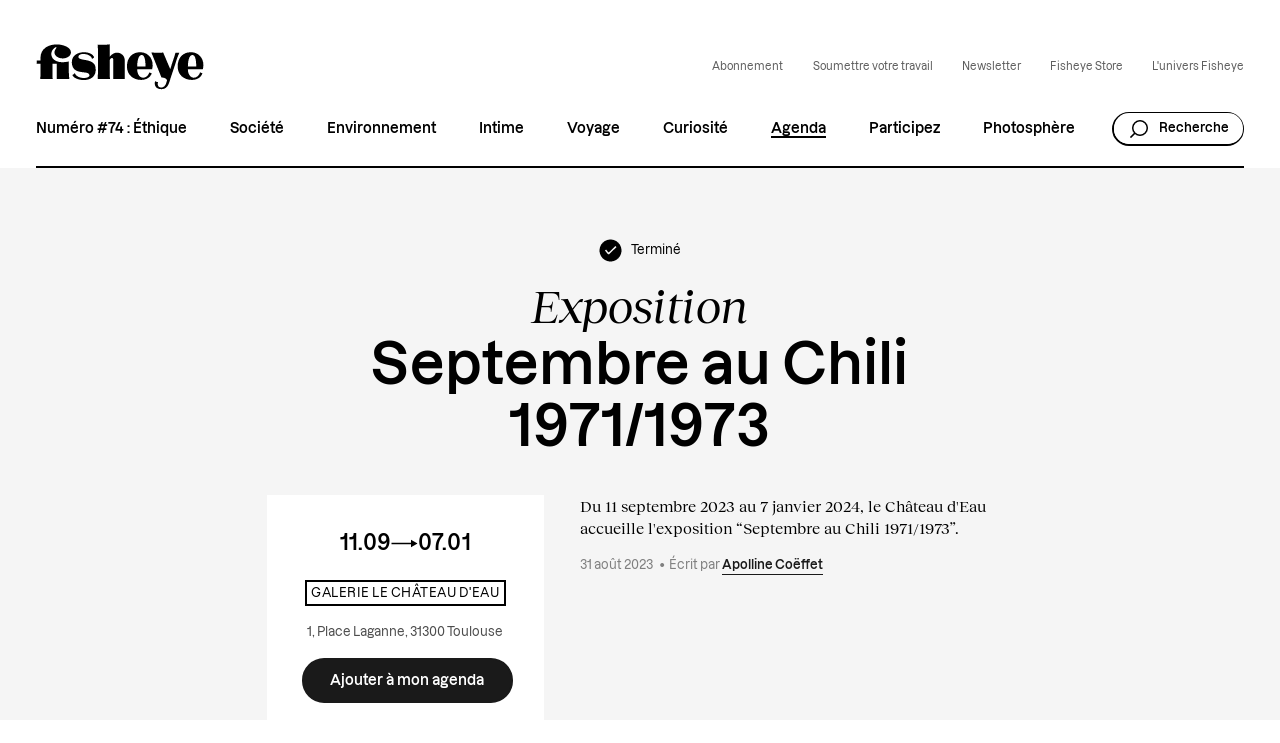

--- FILE ---
content_type: text/html; charset=UTF-8
request_url: https://fisheyemagazine.fr/evenement/septembre-au-chili-1971-1973/
body_size: 32464
content:
<!DOCTYPE html>
<html lang="fr" class="no-js">
<head><meta charset="UTF-8"><script>if(navigator.userAgent.match(/MSIE|Internet Explorer/i)||navigator.userAgent.match(/Trident\/7\..*?rv:11/i)){var href=document.location.href;if(!href.match(/[?&]nowprocket/)){if(href.indexOf("?")==-1){if(href.indexOf("#")==-1){document.location.href=href+"?nowprocket=1"}else{document.location.href=href.replace("#","?nowprocket=1#")}}else{if(href.indexOf("#")==-1){document.location.href=href+"&nowprocket=1"}else{document.location.href=href.replace("#","&nowprocket=1#")}}}}</script><script>(()=>{class RocketLazyLoadScripts{constructor(){this.v="2.0.4",this.userEvents=["keydown","keyup","mousedown","mouseup","mousemove","mouseover","mouseout","touchmove","touchstart","touchend","touchcancel","wheel","click","dblclick","input"],this.attributeEvents=["onblur","onclick","oncontextmenu","ondblclick","onfocus","onmousedown","onmouseenter","onmouseleave","onmousemove","onmouseout","onmouseover","onmouseup","onmousewheel","onscroll","onsubmit"]}async t(){this.i(),this.o(),/iP(ad|hone)/.test(navigator.userAgent)&&this.h(),this.u(),this.l(this),this.m(),this.k(this),this.p(this),this._(),await Promise.all([this.R(),this.L()]),this.lastBreath=Date.now(),this.S(this),this.P(),this.D(),this.O(),this.M(),await this.C(this.delayedScripts.normal),await this.C(this.delayedScripts.defer),await this.C(this.delayedScripts.async),await this.T(),await this.F(),await this.j(),await this.A(),window.dispatchEvent(new Event("rocket-allScriptsLoaded")),this.everythingLoaded=!0,this.lastTouchEnd&&await new Promise(t=>setTimeout(t,500-Date.now()+this.lastTouchEnd)),this.I(),this.H(),this.U(),this.W()}i(){this.CSPIssue=sessionStorage.getItem("rocketCSPIssue"),document.addEventListener("securitypolicyviolation",t=>{this.CSPIssue||"script-src-elem"!==t.violatedDirective||"data"!==t.blockedURI||(this.CSPIssue=!0,sessionStorage.setItem("rocketCSPIssue",!0))},{isRocket:!0})}o(){window.addEventListener("pageshow",t=>{this.persisted=t.persisted,this.realWindowLoadedFired=!0},{isRocket:!0}),window.addEventListener("pagehide",()=>{this.onFirstUserAction=null},{isRocket:!0})}h(){let t;function e(e){t=e}window.addEventListener("touchstart",e,{isRocket:!0}),window.addEventListener("touchend",function i(o){o.changedTouches[0]&&t.changedTouches[0]&&Math.abs(o.changedTouches[0].pageX-t.changedTouches[0].pageX)<10&&Math.abs(o.changedTouches[0].pageY-t.changedTouches[0].pageY)<10&&o.timeStamp-t.timeStamp<200&&(window.removeEventListener("touchstart",e,{isRocket:!0}),window.removeEventListener("touchend",i,{isRocket:!0}),"INPUT"===o.target.tagName&&"text"===o.target.type||(o.target.dispatchEvent(new TouchEvent("touchend",{target:o.target,bubbles:!0})),o.target.dispatchEvent(new MouseEvent("mouseover",{target:o.target,bubbles:!0})),o.target.dispatchEvent(new PointerEvent("click",{target:o.target,bubbles:!0,cancelable:!0,detail:1,clientX:o.changedTouches[0].clientX,clientY:o.changedTouches[0].clientY})),event.preventDefault()))},{isRocket:!0})}q(t){this.userActionTriggered||("mousemove"!==t.type||this.firstMousemoveIgnored?"keyup"===t.type||"mouseover"===t.type||"mouseout"===t.type||(this.userActionTriggered=!0,this.onFirstUserAction&&this.onFirstUserAction()):this.firstMousemoveIgnored=!0),"click"===t.type&&t.preventDefault(),t.stopPropagation(),t.stopImmediatePropagation(),"touchstart"===this.lastEvent&&"touchend"===t.type&&(this.lastTouchEnd=Date.now()),"click"===t.type&&(this.lastTouchEnd=0),this.lastEvent=t.type,t.composedPath&&t.composedPath()[0].getRootNode()instanceof ShadowRoot&&(t.rocketTarget=t.composedPath()[0]),this.savedUserEvents.push(t)}u(){this.savedUserEvents=[],this.userEventHandler=this.q.bind(this),this.userEvents.forEach(t=>window.addEventListener(t,this.userEventHandler,{passive:!1,isRocket:!0})),document.addEventListener("visibilitychange",this.userEventHandler,{isRocket:!0})}U(){this.userEvents.forEach(t=>window.removeEventListener(t,this.userEventHandler,{passive:!1,isRocket:!0})),document.removeEventListener("visibilitychange",this.userEventHandler,{isRocket:!0}),this.savedUserEvents.forEach(t=>{(t.rocketTarget||t.target).dispatchEvent(new window[t.constructor.name](t.type,t))})}m(){const t="return false",e=Array.from(this.attributeEvents,t=>"data-rocket-"+t),i="["+this.attributeEvents.join("],[")+"]",o="[data-rocket-"+this.attributeEvents.join("],[data-rocket-")+"]",s=(e,i,o)=>{o&&o!==t&&(e.setAttribute("data-rocket-"+i,o),e["rocket"+i]=new Function("event",o),e.setAttribute(i,t))};new MutationObserver(t=>{for(const n of t)"attributes"===n.type&&(n.attributeName.startsWith("data-rocket-")||this.everythingLoaded?n.attributeName.startsWith("data-rocket-")&&this.everythingLoaded&&this.N(n.target,n.attributeName.substring(12)):s(n.target,n.attributeName,n.target.getAttribute(n.attributeName))),"childList"===n.type&&n.addedNodes.forEach(t=>{if(t.nodeType===Node.ELEMENT_NODE)if(this.everythingLoaded)for(const i of[t,...t.querySelectorAll(o)])for(const t of i.getAttributeNames())e.includes(t)&&this.N(i,t.substring(12));else for(const e of[t,...t.querySelectorAll(i)])for(const t of e.getAttributeNames())this.attributeEvents.includes(t)&&s(e,t,e.getAttribute(t))})}).observe(document,{subtree:!0,childList:!0,attributeFilter:[...this.attributeEvents,...e]})}I(){this.attributeEvents.forEach(t=>{document.querySelectorAll("[data-rocket-"+t+"]").forEach(e=>{this.N(e,t)})})}N(t,e){const i=t.getAttribute("data-rocket-"+e);i&&(t.setAttribute(e,i),t.removeAttribute("data-rocket-"+e))}k(t){Object.defineProperty(HTMLElement.prototype,"onclick",{get(){return this.rocketonclick||null},set(e){this.rocketonclick=e,this.setAttribute(t.everythingLoaded?"onclick":"data-rocket-onclick","this.rocketonclick(event)")}})}S(t){function e(e,i){let o=e[i];e[i]=null,Object.defineProperty(e,i,{get:()=>o,set(s){t.everythingLoaded?o=s:e["rocket"+i]=o=s}})}e(document,"onreadystatechange"),e(window,"onload"),e(window,"onpageshow");try{Object.defineProperty(document,"readyState",{get:()=>t.rocketReadyState,set(e){t.rocketReadyState=e},configurable:!0}),document.readyState="loading"}catch(t){console.log("WPRocket DJE readyState conflict, bypassing")}}l(t){this.originalAddEventListener=EventTarget.prototype.addEventListener,this.originalRemoveEventListener=EventTarget.prototype.removeEventListener,this.savedEventListeners=[],EventTarget.prototype.addEventListener=function(e,i,o){o&&o.isRocket||!t.B(e,this)&&!t.userEvents.includes(e)||t.B(e,this)&&!t.userActionTriggered||e.startsWith("rocket-")||t.everythingLoaded?t.originalAddEventListener.call(this,e,i,o):(t.savedEventListeners.push({target:this,remove:!1,type:e,func:i,options:o}),"mouseenter"!==e&&"mouseleave"!==e||t.originalAddEventListener.call(this,e,t.savedUserEvents.push,o))},EventTarget.prototype.removeEventListener=function(e,i,o){o&&o.isRocket||!t.B(e,this)&&!t.userEvents.includes(e)||t.B(e,this)&&!t.userActionTriggered||e.startsWith("rocket-")||t.everythingLoaded?t.originalRemoveEventListener.call(this,e,i,o):t.savedEventListeners.push({target:this,remove:!0,type:e,func:i,options:o})}}J(t,e){this.savedEventListeners=this.savedEventListeners.filter(i=>{let o=i.type,s=i.target||window;return e!==o||t!==s||(this.B(o,s)&&(i.type="rocket-"+o),this.$(i),!1)})}H(){EventTarget.prototype.addEventListener=this.originalAddEventListener,EventTarget.prototype.removeEventListener=this.originalRemoveEventListener,this.savedEventListeners.forEach(t=>this.$(t))}$(t){t.remove?this.originalRemoveEventListener.call(t.target,t.type,t.func,t.options):this.originalAddEventListener.call(t.target,t.type,t.func,t.options)}p(t){let e;function i(e){return t.everythingLoaded?e:e.split(" ").map(t=>"load"===t||t.startsWith("load.")?"rocket-jquery-load":t).join(" ")}function o(o){function s(e){const s=o.fn[e];o.fn[e]=o.fn.init.prototype[e]=function(){return this[0]===window&&t.userActionTriggered&&("string"==typeof arguments[0]||arguments[0]instanceof String?arguments[0]=i(arguments[0]):"object"==typeof arguments[0]&&Object.keys(arguments[0]).forEach(t=>{const e=arguments[0][t];delete arguments[0][t],arguments[0][i(t)]=e})),s.apply(this,arguments),this}}if(o&&o.fn&&!t.allJQueries.includes(o)){const e={DOMContentLoaded:[],"rocket-DOMContentLoaded":[]};for(const t in e)document.addEventListener(t,()=>{e[t].forEach(t=>t())},{isRocket:!0});o.fn.ready=o.fn.init.prototype.ready=function(i){function s(){parseInt(o.fn.jquery)>2?setTimeout(()=>i.bind(document)(o)):i.bind(document)(o)}return"function"==typeof i&&(t.realDomReadyFired?!t.userActionTriggered||t.fauxDomReadyFired?s():e["rocket-DOMContentLoaded"].push(s):e.DOMContentLoaded.push(s)),o([])},s("on"),s("one"),s("off"),t.allJQueries.push(o)}e=o}t.allJQueries=[],o(window.jQuery),Object.defineProperty(window,"jQuery",{get:()=>e,set(t){o(t)}})}P(){const t=new Map;document.write=document.writeln=function(e){const i=document.currentScript,o=document.createRange(),s=i.parentElement;let n=t.get(i);void 0===n&&(n=i.nextSibling,t.set(i,n));const c=document.createDocumentFragment();o.setStart(c,0),c.appendChild(o.createContextualFragment(e)),s.insertBefore(c,n)}}async R(){return new Promise(t=>{this.userActionTriggered?t():this.onFirstUserAction=t})}async L(){return new Promise(t=>{document.addEventListener("DOMContentLoaded",()=>{this.realDomReadyFired=!0,t()},{isRocket:!0})})}async j(){return this.realWindowLoadedFired?Promise.resolve():new Promise(t=>{window.addEventListener("load",t,{isRocket:!0})})}M(){this.pendingScripts=[];this.scriptsMutationObserver=new MutationObserver(t=>{for(const e of t)e.addedNodes.forEach(t=>{"SCRIPT"!==t.tagName||t.noModule||t.isWPRocket||this.pendingScripts.push({script:t,promise:new Promise(e=>{const i=()=>{const i=this.pendingScripts.findIndex(e=>e.script===t);i>=0&&this.pendingScripts.splice(i,1),e()};t.addEventListener("load",i,{isRocket:!0}),t.addEventListener("error",i,{isRocket:!0}),setTimeout(i,1e3)})})})}),this.scriptsMutationObserver.observe(document,{childList:!0,subtree:!0})}async F(){await this.X(),this.pendingScripts.length?(await this.pendingScripts[0].promise,await this.F()):this.scriptsMutationObserver.disconnect()}D(){this.delayedScripts={normal:[],async:[],defer:[]},document.querySelectorAll("script[type$=rocketlazyloadscript]").forEach(t=>{t.hasAttribute("data-rocket-src")?t.hasAttribute("async")&&!1!==t.async?this.delayedScripts.async.push(t):t.hasAttribute("defer")&&!1!==t.defer||"module"===t.getAttribute("data-rocket-type")?this.delayedScripts.defer.push(t):this.delayedScripts.normal.push(t):this.delayedScripts.normal.push(t)})}async _(){await this.L();let t=[];document.querySelectorAll("script[type$=rocketlazyloadscript][data-rocket-src]").forEach(e=>{let i=e.getAttribute("data-rocket-src");if(i&&!i.startsWith("data:")){i.startsWith("//")&&(i=location.protocol+i);try{const o=new URL(i).origin;o!==location.origin&&t.push({src:o,crossOrigin:e.crossOrigin||"module"===e.getAttribute("data-rocket-type")})}catch(t){}}}),t=[...new Map(t.map(t=>[JSON.stringify(t),t])).values()],this.Y(t,"preconnect")}async G(t){if(await this.K(),!0!==t.noModule||!("noModule"in HTMLScriptElement.prototype))return new Promise(e=>{let i;function o(){(i||t).setAttribute("data-rocket-status","executed"),e()}try{if(navigator.userAgent.includes("Firefox/")||""===navigator.vendor||this.CSPIssue)i=document.createElement("script"),[...t.attributes].forEach(t=>{let e=t.nodeName;"type"!==e&&("data-rocket-type"===e&&(e="type"),"data-rocket-src"===e&&(e="src"),i.setAttribute(e,t.nodeValue))}),t.text&&(i.text=t.text),t.nonce&&(i.nonce=t.nonce),i.hasAttribute("src")?(i.addEventListener("load",o,{isRocket:!0}),i.addEventListener("error",()=>{i.setAttribute("data-rocket-status","failed-network"),e()},{isRocket:!0}),setTimeout(()=>{i.isConnected||e()},1)):(i.text=t.text,o()),i.isWPRocket=!0,t.parentNode.replaceChild(i,t);else{const i=t.getAttribute("data-rocket-type"),s=t.getAttribute("data-rocket-src");i?(t.type=i,t.removeAttribute("data-rocket-type")):t.removeAttribute("type"),t.addEventListener("load",o,{isRocket:!0}),t.addEventListener("error",i=>{this.CSPIssue&&i.target.src.startsWith("data:")?(console.log("WPRocket: CSP fallback activated"),t.removeAttribute("src"),this.G(t).then(e)):(t.setAttribute("data-rocket-status","failed-network"),e())},{isRocket:!0}),s?(t.fetchPriority="high",t.removeAttribute("data-rocket-src"),t.src=s):t.src="data:text/javascript;base64,"+window.btoa(unescape(encodeURIComponent(t.text)))}}catch(i){t.setAttribute("data-rocket-status","failed-transform"),e()}});t.setAttribute("data-rocket-status","skipped")}async C(t){const e=t.shift();return e?(e.isConnected&&await this.G(e),this.C(t)):Promise.resolve()}O(){this.Y([...this.delayedScripts.normal,...this.delayedScripts.defer,...this.delayedScripts.async],"preload")}Y(t,e){this.trash=this.trash||[];let i=!0;var o=document.createDocumentFragment();t.forEach(t=>{const s=t.getAttribute&&t.getAttribute("data-rocket-src")||t.src;if(s&&!s.startsWith("data:")){const n=document.createElement("link");n.href=s,n.rel=e,"preconnect"!==e&&(n.as="script",n.fetchPriority=i?"high":"low"),t.getAttribute&&"module"===t.getAttribute("data-rocket-type")&&(n.crossOrigin=!0),t.crossOrigin&&(n.crossOrigin=t.crossOrigin),t.integrity&&(n.integrity=t.integrity),t.nonce&&(n.nonce=t.nonce),o.appendChild(n),this.trash.push(n),i=!1}}),document.head.appendChild(o)}W(){this.trash.forEach(t=>t.remove())}async T(){try{document.readyState="interactive"}catch(t){}this.fauxDomReadyFired=!0;try{await this.K(),this.J(document,"readystatechange"),document.dispatchEvent(new Event("rocket-readystatechange")),await this.K(),document.rocketonreadystatechange&&document.rocketonreadystatechange(),await this.K(),this.J(document,"DOMContentLoaded"),document.dispatchEvent(new Event("rocket-DOMContentLoaded")),await this.K(),this.J(window,"DOMContentLoaded"),window.dispatchEvent(new Event("rocket-DOMContentLoaded"))}catch(t){console.error(t)}}async A(){try{document.readyState="complete"}catch(t){}try{await this.K(),this.J(document,"readystatechange"),document.dispatchEvent(new Event("rocket-readystatechange")),await this.K(),document.rocketonreadystatechange&&document.rocketonreadystatechange(),await this.K(),this.J(window,"load"),window.dispatchEvent(new Event("rocket-load")),await this.K(),window.rocketonload&&window.rocketonload(),await this.K(),this.allJQueries.forEach(t=>t(window).trigger("rocket-jquery-load")),await this.K(),this.J(window,"pageshow");const t=new Event("rocket-pageshow");t.persisted=this.persisted,window.dispatchEvent(t),await this.K(),window.rocketonpageshow&&window.rocketonpageshow({persisted:this.persisted})}catch(t){console.error(t)}}async K(){Date.now()-this.lastBreath>45&&(await this.X(),this.lastBreath=Date.now())}async X(){return document.hidden?new Promise(t=>setTimeout(t)):new Promise(t=>requestAnimationFrame(t))}B(t,e){return e===document&&"readystatechange"===t||(e===document&&"DOMContentLoaded"===t||(e===window&&"DOMContentLoaded"===t||(e===window&&"load"===t||e===window&&"pageshow"===t)))}static run(){(new RocketLazyLoadScripts).t()}}RocketLazyLoadScripts.run()})();</script>
	
    <meta name="viewport" content="width=device-width, initial-scale=1">
    <title>“Septembre au Chili 1971/1973” au Château d&#039;Eau</title>
    <link rel="profile" href="http://gmpg.org/xfn/11">

    <link rel="shortcut icon" href="https://fisheyeimmersive.com/wp-content/themes/fisheye/img/favicon-1/favicon-32x32.png">
    <link rel="apple-touch-icon" sizes="180x180" href="https://fisheyeimmersive.com/wp-content/themes/fisheye/img/favicon-1/apple-touch-icon.png">
    <link rel="icon" type="image/png" sizes="32x32" href="https://fisheyeimmersive.com/wp-content/themes/fisheye/img/favicon-1/favicon-32x32.png">
    <link rel="icon" type="image/png" sizes="16x16" href="https://fisheyeimmersive.com/wp-content/themes/fisheye/img/favicon-1/favicon-16x16.png">
    <link rel="manifest" href="https://fisheyeimmersive.com/wp-content/themes/fisheye/img/favicon-1/site.webmanifest">
    <link rel="mask-icon" href="https://fisheyeimmersive.com/wp-content/themes/fisheye/img/favicon-1/safari-pinned-tab.svg" color="#5bbad5">
    <meta name="msapplication-TileColor" content="#da532c">
    <meta name="theme-color" content="#ffffff">

            <meta name="facebook-domain-verification" content="9bgwxm0wb3q77crc7cxscj8qj9ch9i">
    
    <meta name='robots' content='index, follow, max-image-preview:large, max-snippet:-1, max-video-preview:-1' />
	<style>img:is([sizes="auto" i], [sizes^="auto," i]) { contain-intrinsic-size: 3000px 1500px }</style>
	<link rel="alternate" hreflang="fr" href="https://fisheyemagazine.fr/evenement/septembre-au-chili-1971-1973/" />
<link rel="alternate" hreflang="x-default" href="https://fisheyemagazine.fr/evenement/septembre-au-chili-1971-1973/" />

	<meta name="description" content="Du 11 septembre 2023 au 7 janvier 2024, le Château d&#039;Eau accueille l&#039;exposition “Septembre au Chili 1971/1973”." />
	<link rel="canonical" href="https://fisheyemagazine.fr/evenement/septembre-au-chili-1971-1973/" />
	<meta property="og:locale" content="fr_FR" />
	<meta property="og:type" content="article" />
	<meta property="og:title" content="”Septembre au Chili 1971/1973” au Château d&#039;Eau" />
	<meta property="og:description" content="Du 11 septembre 2023 au 7 janvier 2024, le Château d&#039;Eau accueille l&#039;exposition ”Septembre au Chili 1971/1973”." />
	<meta property="og:url" content="https://fisheyemagazine.fr/evenement/septembre-au-chili-1971-1973/" />
	<meta property="og:site_name" content="Fisheye Magazine" />
	<meta property="article:modified_time" content="2023-08-31T16:06:52+00:00" />
	<meta property="og:image" content="https://fisheyemagazine.fr/wp-content/uploads/2023/08/david-burnett-fisheye-1-1024x688.jpg" />
	<meta property="og:image:width" content="1024" />
	<meta property="og:image:height" content="688" />
	<meta property="og:image:type" content="image/jpeg" />
	<meta name="twitter:card" content="summary_large_image" />
	<meta name="twitter:title" content="”Septembre au Chili 1971/1973” au Château d&#039;Eau" />
	<meta name="twitter:description" content="Du 11 septembre 2023 au 7 janvier 2024, le Château d&#039;Eau accueille l&#039;exposition ”Septembre au Chili 1971/1973”." />
	<meta name="twitter:image" content="https://fisheyeimmersive.com/wp-content/uploads/2023/08/david-burnett-fisheye-1.jpg" />
	<script type="application/ld+json" class="yoast-schema-graph">{"@context":"https://schema.org","@graph":[{"@type":"WebPage","@id":"https://fisheyemagazine.fr/evenement/septembre-au-chili-1971-1973/","url":"https://fisheyemagazine.fr/evenement/septembre-au-chili-1971-1973/","name":"“Septembre au Chili 1971/1973” au Château d'Eau","isPartOf":{"@id":"https://fisheyemagazine.fr/#website"},"primaryImageOfPage":{"@id":"https://fisheyemagazine.fr/evenement/septembre-au-chili-1971-1973/#primaryimage"},"image":{"@id":"https://fisheyemagazine.fr/evenement/septembre-au-chili-1971-1973/#primaryimage"},"thumbnailUrl":"https://fisheyeimmersive.com/wp-content/uploads/2023/08/david-burnett-fisheye-1.jpg","datePublished":"2023-08-31T08:42:10+00:00","dateModified":"2023-08-31T16:06:52+00:00","description":"Du 11 septembre 2023 au 7 janvier 2024, le Château d'Eau accueille l'exposition “Septembre au Chili 1971/1973”.","breadcrumb":{"@id":"https://fisheyemagazine.fr/evenement/septembre-au-chili-1971-1973/#breadcrumb"},"inLanguage":"fr-FR","potentialAction":[{"@type":"ReadAction","target":["https://fisheyemagazine.fr/evenement/septembre-au-chili-1971-1973/"]}]},{"@type":"ImageObject","inLanguage":"fr-FR","@id":"https://fisheyemagazine.fr/evenement/septembre-au-chili-1971-1973/#primaryimage","url":"https://fisheyeimmersive.com/wp-content/uploads/2023/08/david-burnett-fisheye-1.jpg","contentUrl":"https://fisheyeimmersive.com/wp-content/uploads/2023/08/david-burnett-fisheye-1.jpg","width":1200,"height":806,"caption":"© David Burnett / Contact Press Images"},{"@type":"BreadcrumbList","@id":"https://fisheyemagazine.fr/evenement/septembre-au-chili-1971-1973/#breadcrumb","itemListElement":[{"@type":"ListItem","position":1,"name":"Home","item":"https://fisheyemagazine.fr/"},{"@type":"ListItem","position":2,"name":"Événements","item":"https://fisheyemagazine.fr/agenda/"},{"@type":"ListItem","position":3,"name":"Exposition","item":"https://fisheyemagazine.fr/type_evenement/exposition/"},{"@type":"ListItem","position":4,"name":"Septembre au Chili 1971/1973"}]},{"@type":"WebSite","@id":"https://fisheyemagazine.fr/#website","url":"https://fisheyemagazine.fr/","name":"Fisheye Magazine","description":"Un magazine photo qui décrypte le monde","alternateName":"Fisheye","potentialAction":[{"@type":"SearchAction","target":{"@type":"EntryPoint","urlTemplate":"https://fisheyemagazine.fr/?s={search_term_string}"},"query-input":{"@type":"PropertyValueSpecification","valueRequired":true,"valueName":"search_term_string"}}],"inLanguage":"fr-FR"}]}</script>


<link data-minify="1" rel='stylesheet' id='jetpack-layout-grid-css' href='https://fisheyemagazine.fr/wp-content/cache/min/1/wp-content/plugins/layout-grid/style.css?ver=1768907631' type='text/css' media='all' />
<link rel='stylesheet' id='addtoany-css' href='https://fisheyeimmersive.com/wp-content/plugins/add-to-any/addtoany.min.css?ver=1.16' type='text/css' media='all' />
<style id='addtoany-inline-css' type='text/css'>
@media screen and (max-width:980px){
.a2a_floating_style.a2a_vertical_style{display:none;}
}
@media screen and (min-width:981px){
.a2a_floating_style.a2a_default_style{display:none;}
}
</style>
<script type="rocketlazyloadscript" data-rocket-type="text/javascript" id="addtoany-core-js-before">
/* <![CDATA[ */
window.a2a_config=window.a2a_config||{};a2a_config.callbacks=[];a2a_config.overlays=[];a2a_config.templates={};a2a_localize = {
	Share: "Partager",
	Save: "Enregistrer",
	Subscribe: "S'abonner",
	Email: "E-mail",
	Bookmark: "Marque-page",
	ShowAll: "Montrer tout",
	ShowLess: "Montrer moins",
	FindServices: "Trouver des service(s)",
	FindAnyServiceToAddTo: "Trouver instantan&eacute;ment des services &agrave; ajouter &agrave;",
	PoweredBy: "Propuls&eacute; par",
	ShareViaEmail: "Partager par e-mail",
	SubscribeViaEmail: "S’abonner par e-mail",
	BookmarkInYourBrowser: "Ajouter un signet dans votre navigateur",
	BookmarkInstructions: "Appuyez sur Ctrl+D ou \u2318+D pour mettre cette page en signet",
	AddToYourFavorites: "Ajouter &agrave; vos favoris",
	SendFromWebOrProgram: "Envoyer depuis n’importe quelle adresse e-mail ou logiciel e-mail",
	EmailProgram: "Programme d’e-mail",
	More: "Plus&#8230;",
	ThanksForSharing: "Merci de partager !",
	ThanksForFollowing: "Merci de nous suivre !"
};

a2a_config.icon_color="transparent,#000000";
/* ]]> */
</script>
<script type="rocketlazyloadscript" data-rocket-type="text/javascript" defer data-rocket-src="https://static.addtoany.com/menu/page.js" id="addtoany-core-js"></script>
<script type="text/javascript" src="https://fisheyemagazine.fr/wp/wp-includes/js/jquery/jquery.min.js?ver=3.7.1" id="jquery-core-js" data-rocket-defer defer></script>
<script type="text/javascript" src="https://fisheyemagazine.fr/wp/wp-includes/js/jquery/jquery-migrate.min.js?ver=3.4.1" id="jquery-migrate-js" data-rocket-defer defer></script>
<script type="rocketlazyloadscript" data-rocket-type="text/javascript" defer data-rocket-src="https://fisheyeimmersive.com/wp-content/plugins/add-to-any/addtoany.min.js?ver=1.1" id="addtoany-jquery-js"></script>
<script type="rocketlazyloadscript">document.documentElement.className += " js";</script>
<noscript><style id="rocket-lazyload-nojs-css">.rll-youtube-player, [data-lazy-src]{display:none !important;}</style></noscript>


<link data-minify="1" rel="stylesheet" href="https://fisheyemagazine.fr/wp-content/cache/background-css/1/fisheyemagazine.fr/wp-content/cache/min/1/wp-content/themes/fisheye/generated/style-b94c7767.css?ver=1768907631&wpr_t=1769029922">    <script type="rocketlazyloadscript">    (function(w) {       w.F = w.F || {};       w.F.CONFIG = {         PATH_URL : 'https://fisheyemagazine.fr/',         GA_UA : null,         ROOT_URL : 'https://fisheyemagazine.fr/',         THEME_URL : 'https://fisheyeimmersive.com/wp-content/themes/fisheye/',         API_URL : 'https://fisheyemagazine.fr/wp/wp-admin/admin-ajax.php',         DEBUG : false,         URL_CGU: 'https://fisheyemagazine.fr/politique-de-protection-des-donnees/',         IS_BOT : /page speed insights|lighthouse|bot|googlebot|crawler|spider|robot|crawling/i.test(navigator.userAgent || '')       };       w.F.components = {};       w.F._ = {         wW : w.innerWidth,         wH : w.innerHeight,         scrollTop : 0       };       F.breakpoints = { SMALL_DESKTOP : 1275, TABLET : 1084, TABLET_PORTRAIT : 960, MOBILE : 767};       w.F.isSmallDesktop = function() {return F._.wW <= F.breakpoints.SMALL_DESKTOP};       w.F.isTablet = function() {return F._.wW <= F.breakpoints.TABLET};       w.F.isTabletPortrait = function() {return F._.wW <= F.breakpoints.TABLET_PORTRAIT};       w.F.isMobile = function() {return F._.wW <= F.breakpoints.MOBILE};     })(window);      var wpml_cookies = {"wp-wpml_current_language":{"value":"fr","expires":1,"path":"\/"}};              window.dataLayer = window.dataLayer || [];
        function gtag(){dataLayer.push(arguments);}

                (function (w, d, s, l, i) {
            w[l] = w[l] || [];
            w[l].push({ "gtm.start": new Date().getTime(), event: "gtm.js" });
            var f = d.getElementsByTagName(s)[0], j = d.createElement(s), dl = l != "dataLayer" ? "&l=" + l : "";
            j.async = true;
            j.src = "https://www.googletagmanager.com/gtm.js?id=" + i + dl;
            f.parentNode.insertBefore(j, f);
        })(window, document, "script", "dataLayer", "GTM-WWKNC8T");
        
    </script>
<style id="wpr-lazyload-bg-container"></style><style id="wpr-lazyload-bg-exclusion"></style>
<noscript>
<style id="wpr-lazyload-bg-nostyle">.frm_forms.with_frm_style select,.frm_forms.with_frm_style .frm_date{--wpr-bg-43728fb9-ff5e-4e41-929a-facfc478245e: url('https://fisheyemagazine.fr/wp-content/themes/fisheye/generated/arrow-bottom-d0617a6b.svg');}.nav-menu>.menu>li.menu-item-has-children:after{--wpr-bg-9a9ed029-f256-4480-9183-d48924d60c86: url('https://fisheyemagazine.fr/wp-content/themes/fisheye/generated/arrow-bottom-d0617a6b.svg');}.nav-mobile .nav-mobile-scroller-wrapper .nav-mobile-scroller>.content>.nav-menu>.menu li.menu-item:not(.menu-item-has-children){--wpr-bg-2604d85d-766a-4853-b5ed-67d8db69283d: url('https://fisheyemagazine.fr/wp-content/themes/fisheye/generated/arrow-right-48f3dfa9.svg');}.nav-mobile .nav-mobile-scroller-wrapper .nav-mobile-scroller>.content>.nav-menu>.menu li.menu-item-has-children{--wpr-bg-b32168eb-6cad-40bd-9c40-b3b3151d30f3: url('https://fisheyemagazine.fr/wp-content/themes/fisheye/generated/plus-big-874a63a7.svg');}.archive-filter.-select .filter-item-toggle:after{--wpr-bg-f6d271a0-1657-4fc0-b884-ea321a39cff3: url('https://fisheyemagazine.fr/wp-content/themes/fisheye/generated/arrow-select-bf745bef.svg');}.archive-filter.-select .filter-item-choices .filter-item-choices-list .checkbox-wrapper input:checked~.checkbox-checkmark{--wpr-bg-453c2c4c-01ed-4422-a26e-efc952d921ce: url('https://fisheyemagazine.fr/wp-content/themes/fisheye/generated/check-896c868e.svg');}.archive-filter.-select .filter-item-choices .filter-item-choices-list .checkbox-wrapper .checkbox-checkmark{--wpr-bg-009b38e7-5a80-4fbf-8e7e-8005e8ef5943: url('https://fisheyemagazine.fr/wp-content/themes/fisheye/generated/plus-a9a4802d.svg');}.commons-custom-cursor>.wrapper>.btn>.ico>.sprite[data-key=read]{--wpr-bg-6d5329ad-1774-48d4-ae55-f9920d3a0b90: url('https://fisheyemagazine.fr/wp-content/themes/fisheye/generated/read-7e7389b9.png');}.nav-anchors .menu-anchors li a:before{--wpr-bg-8dc144d7-fe0f-4385-bc36-c28004b760cc: url('https://fisheyemagazine.fr/wp-content/themes/fisheye/generated/arrow-right-48f3dfa9.svg');}.nav-mobile .nav-mobile-scroller-wrapper .nav-mobile-scroller>.content>.nav-menu>.menu li.menu-item-has-children.-open-sub-menu{--wpr-bg-fdd495cd-458b-4fcc-95b8-9d4c73945ddb: url('https://fisheyemagazine.fr/wp-content/themes/fisheye/generated/moins-big-544b4983.svg');}</style>
</noscript>
<script type="application/javascript">const rocket_pairs = [{"selector":".frm_forms.with_frm_style select,.frm_forms.with_frm_style .frm_date","style":".frm_forms.with_frm_style select,.frm_forms.with_frm_style .frm_date{--wpr-bg-43728fb9-ff5e-4e41-929a-facfc478245e: url('https:\/\/fisheyemagazine.fr\/wp-content\/themes\/fisheye\/generated\/arrow-bottom-d0617a6b.svg');}","hash":"43728fb9-ff5e-4e41-929a-facfc478245e","url":"https:\/\/fisheyemagazine.fr\/wp-content\/themes\/fisheye\/generated\/arrow-bottom-d0617a6b.svg"},{"selector":".nav-menu>.menu>li.menu-item-has-children","style":".nav-menu>.menu>li.menu-item-has-children:after{--wpr-bg-9a9ed029-f256-4480-9183-d48924d60c86: url('https:\/\/fisheyemagazine.fr\/wp-content\/themes\/fisheye\/generated\/arrow-bottom-d0617a6b.svg');}","hash":"9a9ed029-f256-4480-9183-d48924d60c86","url":"https:\/\/fisheyemagazine.fr\/wp-content\/themes\/fisheye\/generated\/arrow-bottom-d0617a6b.svg"},{"selector":".nav-mobile .nav-mobile-scroller-wrapper .nav-mobile-scroller>.content>.nav-menu>.menu li.menu-item:not(.menu-item-has-children)","style":".nav-mobile .nav-mobile-scroller-wrapper .nav-mobile-scroller>.content>.nav-menu>.menu li.menu-item:not(.menu-item-has-children){--wpr-bg-2604d85d-766a-4853-b5ed-67d8db69283d: url('https:\/\/fisheyemagazine.fr\/wp-content\/themes\/fisheye\/generated\/arrow-right-48f3dfa9.svg');}","hash":"2604d85d-766a-4853-b5ed-67d8db69283d","url":"https:\/\/fisheyemagazine.fr\/wp-content\/themes\/fisheye\/generated\/arrow-right-48f3dfa9.svg"},{"selector":".nav-mobile .nav-mobile-scroller-wrapper .nav-mobile-scroller>.content>.nav-menu>.menu li.menu-item-has-children","style":".nav-mobile .nav-mobile-scroller-wrapper .nav-mobile-scroller>.content>.nav-menu>.menu li.menu-item-has-children{--wpr-bg-b32168eb-6cad-40bd-9c40-b3b3151d30f3: url('https:\/\/fisheyemagazine.fr\/wp-content\/themes\/fisheye\/generated\/plus-big-874a63a7.svg');}","hash":"b32168eb-6cad-40bd-9c40-b3b3151d30f3","url":"https:\/\/fisheyemagazine.fr\/wp-content\/themes\/fisheye\/generated\/plus-big-874a63a7.svg"},{"selector":".archive-filter.-select .filter-item-toggle","style":".archive-filter.-select .filter-item-toggle:after{--wpr-bg-f6d271a0-1657-4fc0-b884-ea321a39cff3: url('https:\/\/fisheyemagazine.fr\/wp-content\/themes\/fisheye\/generated\/arrow-select-bf745bef.svg');}","hash":"f6d271a0-1657-4fc0-b884-ea321a39cff3","url":"https:\/\/fisheyemagazine.fr\/wp-content\/themes\/fisheye\/generated\/arrow-select-bf745bef.svg"},{"selector":".archive-filter.-select .filter-item-choices .filter-item-choices-list .checkbox-wrapper input:checked~.checkbox-checkmark","style":".archive-filter.-select .filter-item-choices .filter-item-choices-list .checkbox-wrapper input:checked~.checkbox-checkmark{--wpr-bg-453c2c4c-01ed-4422-a26e-efc952d921ce: url('https:\/\/fisheyemagazine.fr\/wp-content\/themes\/fisheye\/generated\/check-896c868e.svg');}","hash":"453c2c4c-01ed-4422-a26e-efc952d921ce","url":"https:\/\/fisheyemagazine.fr\/wp-content\/themes\/fisheye\/generated\/check-896c868e.svg"},{"selector":".archive-filter.-select .filter-item-choices .filter-item-choices-list .checkbox-wrapper .checkbox-checkmark","style":".archive-filter.-select .filter-item-choices .filter-item-choices-list .checkbox-wrapper .checkbox-checkmark{--wpr-bg-009b38e7-5a80-4fbf-8e7e-8005e8ef5943: url('https:\/\/fisheyemagazine.fr\/wp-content\/themes\/fisheye\/generated\/plus-a9a4802d.svg');}","hash":"009b38e7-5a80-4fbf-8e7e-8005e8ef5943","url":"https:\/\/fisheyemagazine.fr\/wp-content\/themes\/fisheye\/generated\/plus-a9a4802d.svg"},{"selector":".commons-custom-cursor>.wrapper>.btn>.ico>.sprite[data-key=read]","style":".commons-custom-cursor>.wrapper>.btn>.ico>.sprite[data-key=read]{--wpr-bg-6d5329ad-1774-48d4-ae55-f9920d3a0b90: url('https:\/\/fisheyemagazine.fr\/wp-content\/themes\/fisheye\/generated\/read-7e7389b9.png');}","hash":"6d5329ad-1774-48d4-ae55-f9920d3a0b90","url":"https:\/\/fisheyemagazine.fr\/wp-content\/themes\/fisheye\/generated\/read-7e7389b9.png"},{"selector":".nav-anchors .menu-anchors li a","style":".nav-anchors .menu-anchors li a:before{--wpr-bg-8dc144d7-fe0f-4385-bc36-c28004b760cc: url('https:\/\/fisheyemagazine.fr\/wp-content\/themes\/fisheye\/generated\/arrow-right-48f3dfa9.svg');}","hash":"8dc144d7-fe0f-4385-bc36-c28004b760cc","url":"https:\/\/fisheyemagazine.fr\/wp-content\/themes\/fisheye\/generated\/arrow-right-48f3dfa9.svg"},{"selector":".nav-mobile .nav-mobile-scroller-wrapper .nav-mobile-scroller>.content>.nav-menu>.menu li.menu-item-has-children.-open-sub-menu","style":".nav-mobile .nav-mobile-scroller-wrapper .nav-mobile-scroller>.content>.nav-menu>.menu li.menu-item-has-children.-open-sub-menu{--wpr-bg-fdd495cd-458b-4fcc-95b8-9d4c73945ddb: url('https:\/\/fisheyemagazine.fr\/wp-content\/themes\/fisheye\/generated\/moins-big-544b4983.svg');}","hash":"fdd495cd-458b-4fcc-95b8-9d4c73945ddb","url":"https:\/\/fisheyemagazine.fr\/wp-content\/themes\/fisheye\/generated\/moins-big-544b4983.svg"}]; const rocket_excluded_pairs = [];</script><meta name="generator" content="WP Rocket 3.20.2" data-wpr-features="wpr_lazyload_css_bg_img wpr_delay_js wpr_defer_js wpr_minify_js wpr_lazyload_images wpr_lazyload_iframes wpr_minify_css wpr_preload_links wpr_host_fonts_locally wpr_desktop" /></head>

<body class="evenement-template-default single single-evenement postid-36207">
<div id="full-wrapper">

    <header class="nav-header">
     <div class="header wrapper -large -padded">
         <div class="header-top flex -align-center -justify-space-between">
                              <a href="https://fisheyemagazine.fr" class="site-logo image-wrapper -full">
                     <svg class=""  width="184" height="50" viewBox="0 0 184 50" fill="none" xmlns="http://www.w3.org/2000/svg">
    <path d="M39.8403 33.6337C41.5355 40.572 67.8998 43.9664 65.2233 25.5738C63.5876 14.2991 45.1192 19.4729 46.4872 13.3869C47.4091 9.27478 59.7511 9.99254 61.4463 16.2879C61.4463 16.2879 61.9816 15.7795 62.7102 15.3009C63.1712 14.9869 63.7065 14.7028 63.7065 14.7028C61.2084 6.08973 38.1452 6.34394 39.2158 20.6692C40.3162 35.129 57.9816 27.7271 58.5169 33.9178C58.8738 37.9552 45.2233 38.7178 42.398 31.5851C42.398 31.5851 41.9519 32.3028 41.1192 32.9009C40.2864 33.4542 39.8403 33.6337 39.8403 33.6337Z" fill="currentColor"/>
    <path d="M97.1465 38.0748V17.2748C97.1465 10.5009 87.2432 5.23738 80.6707 14V0.347656C80.6707 0.347656 76.8937 0.915881 73.548 0.915881C70.4699 0.915881 67.5703 0.646722 67.5703 0.646722C67.5703 0.646722 67.8528 4.22055 67.8528 10.2318V27.3533C67.8528 32.871 67.5703 38.1047 67.5703 38.1047H80.9532L80.6707 27.3533V17.514C81.4142 15.1364 84.6261 13.9252 84.6261 17.2299V38.0748H97.1465Z" fill="currentColor"/>
    <path d="M110.784 24.4525C110.977 17.7684 112.315 11.9515 115.78 11.9515C119.438 11.9515 119.929 19.4581 119.929 24.4525H110.784ZM113.49 8.91603C105.401 9.2151 99.6016 14.8525 99.6016 24.4226C99.6016 33.9927 106.947 39.0469 115.155 39.0469C120.286 39.0469 125.118 36.7291 126.813 31.7945C126.813 31.7945 126.085 31.6749 125.252 31.316C124.687 31.0768 124.241 30.7927 124.241 30.7927C121.535 39.1067 111.155 39.0618 110.784 27.4581H127.2C129.892 17.5441 123.572 8.5422 113.49 8.91603Z" fill="currentColor"/>
    <path d="M166.354 24.4525C166.547 17.7684 167.886 11.9515 171.35 11.9515C175.008 11.9515 175.499 19.4581 175.499 24.4525H166.354ZM169.06 8.91603C160.971 9.2151 155.172 14.8525 155.172 24.4226C155.172 33.9927 162.518 39.0469 170.711 39.0469C175.841 39.0469 180.674 36.7291 182.369 31.7945C182.369 31.7945 181.64 31.6749 180.808 31.316C180.243 31.0768 179.796 30.7927 179.796 30.7927C177.09 39.1067 166.711 39.0618 166.339 27.4581H182.756C185.462 17.5441 179.127 8.5422 169.06 8.91603Z" fill="currentColor"/>
    <path d="M146.086 41.2603L154.562 15.6453C154.562 15.6453 155.737 12.1612 157.105 9.42474H152.733C152.049 12.9687 149.298 19.9369 147.276 26.8303L147.097 27.4434L139.321 9.30511C139.321 9.30511 136.302 9.52941 132.822 9.52941C129.343 9.52941 126.324 9.14062 126.324 9.14062L137.447 36.4453C141.432 36.1761 143.439 38.449 143.499 39.7649L143.231 40.6621C142.622 42.6808 141.402 47.3163 137.09 47.3163C131.945 47.3163 133.67 41.4845 133.67 41.4845C133.67 41.4845 132.674 41.3201 131.796 40.9911C130.904 40.6621 130.518 40.3182 130.518 40.3182C129.67 42.6808 129.447 49.1107 137.373 49.1107C142.964 49.1107 144.867 44.9088 146.057 41.3649L146.086 41.2752C146.086 41.2902 146.086 41.2752 146.086 41.2603Z" fill="currentColor"/>
    <path d="M29.2386 15.69C34.22 15.69 38.2497 12.7592 38.2497 9.15544C38.2497 -1.64082 4.83708 -5.21465 4.83708 15.361V17.8582H0.911434C0.911434 19.6526 0.628906 21.4022 0.628906 21.4022H4.83708L4.86683 27.2339C4.86683 27.2339 4.97091 35.0844 4.5843 37.9853H18.2497C17.9077 35.0096 17.9375 27.2339 17.9375 27.2339V21.4022H22.785V27.2339C22.785 27.2339 22.8594 32.662 22.6066 37.9853H36.4653C35.8111 31.7947 35.8854 27.2339 35.8854 27.2339V19.0096C16.0936 23.391 12.7181 8.91619 20.8073 3.86198C21.6995 3.30871 21.9821 3.41338 22.1902 3.54796C22.5323 3.75731 22.3836 4.20591 21.9821 4.74422C21.2683 5.68628 20.2125 7.30123 20.2125 9.15544C20.2125 12.7741 24.2572 15.69 29.2386 15.69Z" fill="currentColor"/>
<title>Fisheye Magazine</title></svg>
                 </a>
                         <div class="menu-top flex -align-center">
                                <ul id="menu-top-menu-fr" class="top-menu"><li class="menu-item menu-item-type-custom menu-item-object-custom menu-item-126"><a target="_blank" href="https://store.fisheyemagazine.fr/produit/abonnement/">Abonnement</a></li>
<li class="menu-item menu-item-type-post_type menu-item-object-page menu-item-16318"><a href="https://fisheyemagazine.fr/soumettre-votre-travail/">Soumettre votre travail</a></li>
<li class="menu-item menu-item-type-post_type menu-item-object-page menu-item-586"><a href="https://fisheyemagazine.fr/newsletter/">Newsletter</a></li>
<li class="menu-item menu-item-type-custom menu-item-object-custom menu-item-129"><a target="_blank" href="https://store.fisheyemagazine.fr/">Fisheye Store</a></li>
<li class="toggle-univers-wrapper"><button class="trigger-js toggle-univers ico-btn" data-trigger-component="NavUnivers" data-trigger-action="toggle">
                                <i class="label alt-body-vsmall">L'univers Fisheye</i>
                          </button></li></ul>            </div>


             <button class="trigger-js burger btn -small ico-btn -no-hover" data-trigger-component="NavMobile" data-trigger-action="toggle" aria-label="Ouvrir le menu">
                 <i class="ico"><svg class=""  width="22" height="22" viewBox="0 0 22 22" fill="none" xmlns="http://www.w3.org/2000/svg"><use href="#ico-burger"></use></svg></i>
                 <i class="label btn-small">Menu</i>
             </button>
         </div>

         <div class="nav-menu  -border">
    <ul id="menu-main-menu-fr" class="menu"><li class="menu-item menu-item-type-custom menu-item-object-custom menu-item-85364"><a href="https://fisheyemagazine.fr/magazine/fisheye-magazine-74-ethique/">Numéro #74 : Éthique</a></li>
<li class="menu-item menu-item-type-taxonomy menu-item-object-category menu-item-121"><a href="https://fisheyemagazine.fr/categorie/societe/">Société</a></li>
<li class="menu-item menu-item-type-taxonomy menu-item-object-category menu-item-119"><a href="https://fisheyemagazine.fr/categorie/environnement/">Environnement</a></li>
<li class="menu-item menu-item-type-taxonomy menu-item-object-category menu-item-120"><a href="https://fisheyemagazine.fr/categorie/intime/">Intime</a></li>
<li class="menu-item menu-item-type-taxonomy menu-item-object-category menu-item-122"><a href="https://fisheyemagazine.fr/categorie/voyage/">Voyage</a></li>
<li class="menu-item menu-item-type-taxonomy menu-item-object-category menu-item-118"><a href="https://fisheyemagazine.fr/categorie/curiosite/">Curiosité</a></li>
<li class="menu-item menu-item-type-post_type_archive menu-item-object-evenement menu-item-14871"><a href="https://fisheyemagazine.fr/agenda/">Agenda</a></li>
<li class="menu-item menu-item-type-post_type_archive menu-item-object-concours menu-item-14872"><a href="https://fisheyemagazine.fr/participez/">Participez</a></li>
<li class="menu-item menu-item-type-taxonomy menu-item-object-type_portrait menu-item-501"><a href="https://fisheyemagazine.fr/photosphere/photographe/">Photosphère</a></li>
<li class="toggle-search-wrapper open-search "><button class="toggle-search btn -small ico-btn trigger-js" data-trigger-component="NavSearchBar" data-trigger-action="toggle">
                 <i class="ico"><svg class=""  width="22" height="22" viewBox="0 0 22 22" fill="none" xmlns="http://www.w3.org/2000/svg"><use href="#ico-loupe"></use></svg></i>
                 <i class="label btn-small">Recherche</i>
             </button></li><li class="toggle-search-wrapper close-search hide"><a class="btn -small ico-btn" href="https://fisheyemagazine.fr">
                 <i class="ico"><svg class=""  width="22" height="22" viewBox="0 0 22 22" fill="none" xmlns="http://www.w3.org/2000/svg"><use href="#ico-close"></use></svg></i>
                 <i class="label btn-small">Fermer la recherche</i>
             </a></li></ul></div>
    </div>
</header>    <div class="nav-univers" data-component="NavUnivers" data-ref="NavUnivers">
<script type="text/template">
    <div class="nav-univers-scroller">
        <div class="flex -align-end -justify-space-between top-univers">
            <div class="title-2">L'univers Fisheye</div>
            <div class="univers-close">
                <h1 class="site-logo image-wrapper -full mobile-only">
                    <svg class=""  width="184" height="50" viewBox="0 0 184 50" fill="none" xmlns="http://www.w3.org/2000/svg"><use href="#logo"></use><title>Fisheye Magazine</title></svg>                </h1>
                <button class="toggle-univers btn -small ico-btn trigger-js" data-trigger-component="NavUnivers" data-trigger-action="toggle">
                    <i class="ico"><svg class=""  width="22" height="22" viewBox="0 0 22 22" fill="none" xmlns="http://www.w3.org/2000/svg"><use href="#ico-close"></use></svg></i>
                    <i class="label btn-small">Fermer</i>
                </button>
            </div>
        </div>

        <nav class="navigation">
            <ul class="menu">
                                    <li class="menu-item menu-item-type-custom menu-item-object-custom ">
                        <a data-custom-cursor="blank" data-custom-cursor-label="hide" target="_blank" rel="noopener" class="main-menu-item" href="https://fisheyeimmersive.com/" title="">
                            <span class="title-4">Fisheye Immersive</span>
                            <span>Fisheye Immersive est le média de référence dédié aux arts numériques et immersifs. Il se décline en une newsletter éditoriale bimensuelle et un magazine en ligne.</span>
                        </a>
                    </li>
                                    <li class="menu-item menu-item-type-custom menu-item-object-custom ">
                        <a data-custom-cursor="blank" data-custom-cursor-label="hide" target="_blank" rel="noopener" class="main-menu-item" href="https://www.fisheyegallery.fr/" title="">
                            <span class="title-4">Nos galeries</span>
                            <span>Présente à Paris et à Arles, la Fisheye Gallery est un lieu dédié à la photographie contemporaine, avec une programmation émergente internationale décomplexée.</span>
                        </a>
                    </li>
                                    <li class="menu-item menu-item-type-custom menu-item-object-custom ">
                        <a data-custom-cursor="blank" data-custom-cursor-label="hide" target="_blank" rel="noopener" class="main-menu-item" href="https://fisheyeeditions.com/" title="">
                            <span class="title-4">Fisheye Éditions</span>
                            <span>Notre maison d’édition a pour ambition de donner à voir des écritures photographiques très différentes, en proposant des visions d’auteur.rices sur notre monde.</span>
                        </a>
                    </li>
                                    <li class="menu-item menu-item-type-custom menu-item-object-custom ">
                        <a data-custom-cursor="blank" data-custom-cursor-label="hide" target="_blank" rel="noopener" class="main-menu-item" href="https://store.fisheyemagazine.fr/" title="">
                            <span class="title-4">Fisheye Store</span>
                            <span>Vous aimez Fisheye ? Retrouvez tous nos magazines, nos livres, nos tirages, nos cartes-cadeaux et tous les objets de l’univers de Fisheye sur notre boutique en ligne.</span>
                        </a>
                    </li>
                                    <li class="menu-item menu-item-type-custom menu-item-object-custom ">
                        <a data-custom-cursor="blank" data-custom-cursor-label="hide" target="_blank" rel="noopener" class="main-menu-item" href="https://fisheyemanufacture.com/" title="">
                            <span class="title-4">Fisheye Manufacture</span>
                            <span>Grâce à nos différentes entités sources d’expertises hybrides et un large réseau d’auteur·rices, nous proposons à nos clients de nouveaux moyens de raconter leurs histoires.</span>
                        </a>
                    </li>
                                    <li class="menu-item menu-item-type-custom menu-item-object-custom ">
                        <a data-custom-cursor="blank" data-custom-cursor-label="hide" target="_blank" rel="noopener" class="main-menu-item" href="https://fisheyemagazine.fr/" title="">
                            <span class="title-4">Le magazine</span>
                            <span>Média d’avant-garde devenu référence en matière de photographie contemporaine, le magazine Fisheye crée des histoires uniques mettant en lumière les talents émergents.</span>
                        </a>
                    </li>
                            </ul>
        </nav>
    </div>
</script>
</div>    <div class="nav-search-bar" data-component="NavSearchBar" data-ref="NavSearchBar">
    <script type="text/template">
        <div class="wrapper -mediuml -padded nav-search-bar-scroller">
            <div class="flex -align-center -justify-center nav-search-header">
                <div class="site-logo image-wrapper -full logo-mobile">
                    <svg class=""  width="184" height="50" viewBox="0 0 184 50" fill="none" xmlns="http://www.w3.org/2000/svg"><use href="#logo"></use><title>Fisheye Magazine</title></svg>                </div>
                <button class="toggle-search btn -small ico-btn trigger-js close-btn"
                        data-trigger-component="NavSearchBar"
                        data-trigger-action="toggle">
                    <i class="ico"><svg class=""  width="22" height="22" viewBox="0 0 22 22" fill="none" xmlns="http://www.w3.org/2000/svg"><use href="#ico-close"></use></svg></i>
                    <i class="label btn-small close-label">Fermer la recherche</i>
                    <i class="label btn-small close-label -mobile">Fermer</i>
                </button>
            </div>
            <div class="top-part-mobile">
                <div class="content">
                    <form action="https://fisheyemagazine.fr/" class="nav-search-bar-form flex -align-center -justify-space-between">
    <div class="flex -align-center bar-container ">
        <svg class=""  width="22" height="22" viewBox="0 0 22 22" fill="none" xmlns="http://www.w3.org/2000/svg"><use href="#ico-loupe"></use></svg>        <input type="search" class="title-3-light search-input" name="s"
               placeholder="Ecrivez votre recherche ici" value="">
    </div>
    <button class="btn -small -black ico-btn submit-btn">
        <i class="ico"><svg class=""  width="22" height="22" viewBox="0 0 22 22" fill="none" xmlns="http://www.w3.org/2000/svg"><use href="#ico-loupe"></use></svg></i>
        <i class="label btn-small">Rechercher</i>
    </button>
</form>                                            <div class="tags-section">
                            <p class="title-5 tags-title">Tags populaires</p>
                            <ul class="commons-tag-list ">
            <li class="term -post_tag">
                            <a class="label-small" href="https://fisheyemagazine.fr/tag/livre-photo/">
                    Livre photo                </a>
                    </li>
            <li class="term -post_tag">
                            <a class="label-small" href="https://fisheyemagazine.fr/tag/mode/">
                    Mode                </a>
                    </li>
            <li class="term -post_tag">
                            <a class="label-small" href="https://fisheyemagazine.fr/tag/historique/">
                    Historique                </a>
                    </li>
            <li class="term -post_tag">
                            <a class="label-small" href="https://fisheyemagazine.fr/tag/peinture/">
                    Peinture                </a>
                    </li>
            <li class="term -post_tag">
                            <a class="label-small" href="https://fisheyemagazine.fr/tag/theatre/">
                    Théâtre                </a>
                    </li>
            <li class="term -post_tag">
                            <a class="label-small" href="https://fisheyemagazine.fr/tag/polaroid/">
                    Polaroïd                </a>
                    </li>
            <li class="term -post_tag">
                            <a class="label-small" href="https://fisheyemagazine.fr/tag/corps/">
                    Corps                </a>
                    </li>
            <li class="term -post_tag">
                            <a class="label-small" href="https://fisheyemagazine.fr/tag/intelligence-artificielle/">
                    Intelligence artificielle                </a>
                    </li>
            <li class="term -post_tag">
                            <a class="label-small" href="https://fisheyemagazine.fr/tag/arles-2025/">
                    Arles 2025                </a>
                    </li>
            <li class="term -post_tag">
                            <a class="label-small" href="https://fisheyemagazine.fr/tag/amour/">
                    Amour                </a>
                    </li>
            <li class="term -post_tag">
                            <a class="label-small" href="https://fisheyemagazine.fr/tag/mise-en-scene/">
                    Mise en scène                </a>
                    </li>
            <li class="term -post_tag">
                            <a class="label-small" href="https://fisheyemagazine.fr/tag/communautes/">
                    Communautés                </a>
                    </li>
    </ul>                        </div>
                                    </div>
                <div class="submit-btn-container"></div>
            </div>
        </div>
    </script>
</div>    <div class="nav-sticky" data-component="NavSticky" data-ref="NavSticky">
    <script type="text/template">
        <div class="wrapper -large -padded">
            <div class="nav-sticky-content">
                <a class="image-wrapper sticky-logo" href="https://fisheyemagazine.fr">
                    <svg class=""  width="184" height="50" viewBox="0 0 184 50" fill="none" xmlns="http://www.w3.org/2000/svg"><use href="#logo"></use><title>Fisheye Magazine</title></svg>                </a>
                <div class="nav-menu  -sticky">
    <ul id="menu-main-menu-fr-1" class="menu"><li class="menu-item menu-item-type-custom menu-item-object-custom menu-item-85364"><a href="https://fisheyemagazine.fr/magazine/fisheye-magazine-74-ethique/">Numéro #74 : Éthique</a></li>
<li class="menu-item menu-item-type-taxonomy menu-item-object-category menu-item-121"><a href="https://fisheyemagazine.fr/categorie/societe/">Société</a></li>
<li class="menu-item menu-item-type-taxonomy menu-item-object-category menu-item-119"><a href="https://fisheyemagazine.fr/categorie/environnement/">Environnement</a></li>
<li class="menu-item menu-item-type-taxonomy menu-item-object-category menu-item-120"><a href="https://fisheyemagazine.fr/categorie/intime/">Intime</a></li>
<li class="menu-item menu-item-type-taxonomy menu-item-object-category menu-item-122"><a href="https://fisheyemagazine.fr/categorie/voyage/">Voyage</a></li>
<li class="menu-item menu-item-type-taxonomy menu-item-object-category menu-item-118"><a href="https://fisheyemagazine.fr/categorie/curiosite/">Curiosité</a></li>
<li class="menu-item menu-item-type-post_type_archive menu-item-object-evenement menu-item-14871"><a href="https://fisheyemagazine.fr/agenda/">Agenda</a></li>
<li class="menu-item menu-item-type-post_type_archive menu-item-object-concours menu-item-14872"><a href="https://fisheyemagazine.fr/participez/">Participez</a></li>
<li class="menu-item menu-item-type-taxonomy menu-item-object-type_portrait menu-item-501"><a href="https://fisheyemagazine.fr/photosphere/photographe/">Photosphère</a></li>
<li class="toggle-search-wrapper open-search "><button class="toggle-search btn -small ico-btn trigger-js" data-trigger-component="NavSearchBar" data-trigger-action="toggle">
                 <i class="ico"><svg class=""  width="22" height="22" viewBox="0 0 22 22" fill="none" xmlns="http://www.w3.org/2000/svg"><use href="#ico-loupe"></use></svg></i>
                 <i class="label btn-small">Recherche</i>
             </button></li><li class="toggle-search-wrapper close-search hide"><a class="btn -small ico-btn" href="https://fisheyemagazine.fr">
                 <i class="ico"><svg class=""  width="22" height="22" viewBox="0 0 22 22" fill="none" xmlns="http://www.w3.org/2000/svg"><use href="#ico-close"></use></svg></i>
                 <i class="label btn-small">Fermer la recherche</i>
             </a></li></ul></div>
                <button class="trigger-js burger btn -small ico-btn -no-hover" data-trigger-component="NavMobile" data-trigger-action="toggle" aria-label="Ouvrir le menu">
                    <i class="ico"><svg class=""  width="22" height="22" viewBox="0 0 22 22" fill="none" xmlns="http://www.w3.org/2000/svg"><use href="#ico-burger"></use></svg></i>
                    <i class="label btn-small">Menu</i>
                </button>
            </div>
        </div>
    </script>
</div>    <div class="nav-mobile" data-component="NavMobile" data-ref="NavMobile">
    <div class="nav-mobile-scroller-wrapper">
        <div class="nav-mobile-scroller wrapper -padded">
            <div class="header flex -justify-space-between -align-center">

                <button class="trigger-js burger btn -small ico-btn" data-trigger-component="NavMobile" data-trigger-action="toggle" aria-label="Ouvrir le menu">
                    <i class="ico"><svg class=""  width="22" height="22" viewBox="0 0 22 22" fill="none" xmlns="http://www.w3.org/2000/svg"><use href="#ico-close"></use></svg></i>
                    <i class="label btn-small">Fermer le menu</i>
                </button>
            </div>

            <ul class="top">

            </ul>
            <div class="content">

            </div>
            <div class="bottom">

            </div>
        </div>
    </div>
</div>
    
    <main id="page">
    
        <div id="content">
            <article class="single-post">
	
        <header class="commons-header evenement-header -evenement">
    <div class="header-top wrapper -small -padded">
        <div class="content center">
            <div class="content-top flex -align-center -justify-center">
                                <div class="status  ico-btn">
                    <i class="ico"><svg class=""  width="23" height="23" viewBox="0 0 23 23" fill="none" xmlns="http://www.w3.org/2000/svg"><use href="#ico-event-completed"></use></svg></i>
                    <i class="label alt-body-small">Terminé</i>
                </div>
            </div>

                            <div class="type title-2-italic">Exposition</div>
                        <h1>Septembre au Chili 1971/1973</h1>

        </div>

        <div class="grid -ten">
            <div class="col -four -auto col-left">
                <div class="bloc-infos center"><!--
                    -->                        <div class="date-time">
                            <div class="date title-4 flex -align-center -justify-center">
                                11.09<svg class=""  width="31" height="9" viewBox="0 0 31 9" fill="none" xmlns="http://www.w3.org/2000/svg"><use href="#arrow-right-date"></use></svg>07.01                            </div>
                            <div class="heure alt-body-small flex -align-center -justify-center">
                                                            </div>
                        </div>
                    <div class="lieu label-small">Galerie le Château d'Eau</div>                        <div class="adresse alt-body-small text">1, Place Laganne, 31300 Toulouse</div>
                    <div class="evenement-add-calendar" data-component="EvenementAddCalendar">
    <button aria-label="Ajouter à mon agenda" class="btn -big -black btn-add-calendar">
        <span class="label">Ajouter à mon agenda</span>
    </button>
    <div class="add-calendar-details" id="add-calendar-details">
        <a rel="noopener noreferrer" download="evenement-fisheye" href="data:text/calendar;charset=utf8,BEGIN:VCALENDAR%0AVERSION:2.0%0ABEGIN:VEVENT%0ADTSTART:20230911%0ADTEND:20240108%0ASUMMARY:Fisheye - Septembre au Chili 1971/1973%0ALOCATION:1, Place Laganne, 31300 Toulouse%0ADESCRIPTION:Du 11 septembre 2023 au 7 janvier 2024, le Château d'Eau accueille l'exposition “Septembre au Chili 1971/1973”.%5Cnhttps://fisheyemagazine.fr/evenement/septembre-au-chili-1971-1973/%0AEND:VEVENT%0AEND:VCALENDAR%0A" target="_blank" aria-label="Télécharger un ICAL" class="btn-add">
            <span class="ico -agenda"><svg class=""  width="24" height="24" viewBox="0 0 24 24" fill="none" aria-hidden="true" focusable="false" class="dl-icon dl-icon-primary-110 dl-icon-medium" data-icon-name="regular/calendar-macos" data-design-system="oxygen" data-design-system-component="Icon" xmlns="http://www.w3.org/2000/svg"><use href="#ico-ical"></use></svg></span>
            <span class="label add  link -underlined">iCal</span>
        </a>
        <a rel="noopener noreferrer" href="https://www.google.com/calendar/event?action=TEMPLATE&text=Fisheye+-+Septembre+au+Chili+1971%2F1973&dates=20230911/20240108&location=1%2C+Place+Laganne%2C+31300+Toulouse&details=Du+11+septembre+2023+au+7+janvier+2024%2C+le+Ch%C3%A2teau+d%27Eau+accueille+l%27exposition+%E2%80%9CSeptembre+au+Chili+1971%2F1973%E2%80%9D.+%3Cbr+%2F%3E+https%3A%2F%2Ffisheyemagazine.fr%2Fevenement%2Fseptembre-au-chili-1971-1973%2F&trp=false&sprop=&sprop=name:" target="_blank"  aria-label="Ajouter à Google Agenda" class="btn-add">
            <span class="ico -agenda"><svg class=""  width="24" height="24" viewBox="0 0 24 24" fill="none" aria-hidden="true" focusable="false" class="dl-icon dl-icon-primary-110 dl-icon-medium" data-icon-name="regular/calendar-google" data-design-system="oxygen" data-design-system-component="Icon" xmlns="http://www.w3.org/2000/svg"><use href="#ico-googleagenda"></use></svg></span>
            <span class="label add link -underlined">Google Agenda</span>
        </a>
        <a rel="noopener noreferrer" href="https://outlook.live.com/calendar/0/deeplink/compose?allday=true&body=Du+11+septembre+2023+au+7+janvier+2024%2C+le+Ch%C3%A2teau+d%27Eau+accueille+l%27exposition+%E2%80%9CSeptembre+au+Chili+1971%2F1973%E2%80%9D.+%3Cbr+%2F%3E+https%3A%2F%2Ffisheyemagazine.fr%2Fevenement%2Fseptembre-au-chili-1971-1973%2F&path=%2Fcalendar%2Faction%2Fcompose&rru=addevent&startdt=20230911T000000Z&enddt=20240108T000000Z&location=1%2C+Place+Laganne%2C+31300+Toulouse&subject=Fisheye+-+Septembre+au+Chili+1971%2F1973" target="_blank" aria-label="Ajouter à Outlook" class="btn-add">
            <span class="ico -agenda"><svg class=""  width="24" height="24" viewBox="0 0 24 24" fill="none" aria-hidden="true" focusable="false" class="dl-icon dl-icon-primary-110 dl-icon-medium" data-icon-name="regular/calendar-outlook" data-design-system="oxygen" data-design-system-component="Icon" xmlns="http://www.w3.org/2000/svg"><use href="#ico-outlook"></use></svg></span>
            <span class="label add link -underlined">Outlook</span>
        </a>
    </div>
</div>                        <a href="https://chateaudeau.toulouse.fr/" target="_blank" class="link -underlined link-reservation"></a>
                    <!--
                --></div>


            </div>
            <div class="col -six -auto">
                <div class="single-intro">
            <div class="body-large excerpt text">Du 11 septembre 2023 au 7 janvier 2024, le Château d'Eau accueille l'exposition “Septembre au Chili 1971/1973”.</div>
    
    <div class="meta inline-list">
        <div class="alt-body-small date">
            31 août 2023                <span class="dot">&nbsp;&nbsp;•&nbsp;&nbsp;</span>
                    </div>
                    <div class="alt-body-small author">
                Écrit par <a class="link -small -underlined" href="https://fisheyemagazine.fr/auteur/acoeffet/">Apolline Coëffet</a>            </div>
            </div>
</div>            </div>
        </div>
    </div>

    <div class="wrapper -padded">
    <div  class="single-image  -full -landscape ratio-wrapper " style="--ratio-image:67.17%">
    <div class="full cover image">
        
                    <img class="full" src="data:image/svg+xml,%3Csvg%20xmlns='http://www.w3.org/2000/svg'%20viewBox='0%200%200%200'%3E%3C/svg%3E" alt="Septembre au Chili 1971/1973" data-lazy-src="https://fisheyeimmersive.com/wp-content/uploads/2023/08/david-burnett-fisheye-1.jpg" /><noscript><img class="full" src="https://fisheyeimmersive.com/wp-content/uploads/2023/08/david-burnett-fisheye-1.jpg" loading="lazy" alt="Septembre au Chili 1971/1973" /></noscript>
        

        
        
            </div>

    

</div>


    <div class="single-image-legende alt-body-vsmall">
        <div class="single-image-legende-inner"> © David Burnett / Contact Press Images</div>
    </div>

    </div>
</header>
        

        <div class="single-post-content">
			<div class="wrapper -small -padded"><div class="text gutenberg">
<p>Un demi-si&egrave;cle apr&egrave;s le coup d&rsquo;&Eacute;tat contre le gouvernement populaire au Chili, le Ch&acirc;teau d&rsquo;Eau donne &agrave; voir le regard que Raymond Depardon et David Burnett ont pos&eacute; sur le pays. Au fil de ses images, le photographe fran&ccedil;ais cristallise l&rsquo;espoir des classes populaires &agrave; la suite de l&rsquo;&eacute;lection d&eacute;mocratique du pr&eacute;sident Salvador Allende, en novembre 1970. L&rsquo;Am&eacute;ricain t&eacute;moigne &agrave; l&rsquo;inverse d&rsquo;un r&ecirc;ve bris&eacute; par la prise de pouvoir du g&eacute;n&eacute;ral Pinochet, survenu le 11 septembre 1973, qui a plong&eacute; la nation dans une sanglante dictature. L&rsquo;entrem&ecirc;lement des tirages monochromes de l&rsquo;exposition souligne la fracture entre deux r&eacute;alit&eacute;s bien distinctes.&nbsp;</p><div id="block_8892d947da5d086f208623eb72a8c913" class="acf-block -push-content aligncenter">
        <div class="push-content ">
    <div class="title-bloc title-5-light">&Agrave; lire aussi</div>    <div data-component="ListItem" class="list-item -post col -auto -mini -post -size-grid">
    <div data-custom-cursor="eye" data-href="https://fisheyemagazine.fr/article/raymond-depardon-et-david-burnett-la-fracture-dun-coup-detat-au-chili/" data-custom-cursor-label="Voir l'article" class="single-image  -thumb-grid -landscape ratio-wrapper " style="--ratio-image:66.92%">
    <div class="full cover image">
        
                    <img decoding="async" class="full" src="data:image/svg+xml,%3Csvg%20xmlns='http://www.w3.org/2000/svg'%20viewBox='0%200%200%200'%3E%3C/svg%3E" alt="Raymond Depardon et David Burnett&nbsp;: la fracture d&rsquo;un coup d&rsquo;&Eacute;tat au Chili&nbsp;" data-lazy-src="https://fisheyeimmersive.com/wp-content/uploads/2023/08/david-burnett-fisheye-2-462x309.jpg"><noscript><img decoding="async" class="full" src="https://fisheyeimmersive.com/wp-content/uploads/2023/08/david-burnett-fisheye-2-462x309.jpg" loading="lazy" alt="Raymond Depardon et David Burnett&nbsp;: la fracture d&rsquo;un coup d&rsquo;&Eacute;tat au Chili&nbsp;"></noscript>
        

        
        
            </div>

    

</div>


    <div class="single-image-legende alt-body-vsmall">
        <div class="single-image-legende-inner"> Daniel Cespedes, suspect de sympathies de gauche, est arr&ecirc;t&eacute; dans les sous-sols du stade national, Santiago, 22 septembre 1973. &copy; David Burnett / Contact Press Images</div>
    </div>

    <div class="content">
        <div class="post-list-item-content-top">
    <ul class="commons-tag-list ">
            <li class="term -category">
                            <a class="label-small" href="https://fisheyemagazine.fr/categorie/societe/">
                    Soci&eacute;t&eacute;                </a>
                    </li>
    </ul>

    <a href="https://fisheyemagazine.fr/article/raymond-depardon-et-david-burnett-la-fracture-dun-coup-detat-au-chili/" class="link-extend title title-3"><i>Raymond Depardon et David Burnett</i>&nbsp;: la fracture d&rsquo;un coup d&rsquo;&Eacute;tat au Chili&nbsp;</a>
</div>
        <div class="single-intro">
            <div class="body-large excerpt text">Un demi-si&egrave;cle apr&egrave;s le coup d&rsquo;&Eacute;tat contre le gouvernement populaire au Chili, le Ch&acirc;teau d&rsquo;Eau donne &agrave; voir le regard que Raymond&hellip;</div>
    
    <div class="meta inline-list">
        <div class="alt-body-small date">
            31 ao&ucirc;t 2023                <span class="dot">&nbsp;&nbsp;&bull;&nbsp;&nbsp;</span>
                    </div>
                    <div class="alt-body-small author">
                &Eacute;crit par <a class="link -small -underlined" href="https://fisheyemagazine.fr/auteur/acoeffet/">Apolline Co&euml;ffet</a>            </div>
            </div>
</div>    </div>

</div></div>            </div>
<div class="addtoany_share_save_container addtoany_content addtoany_content_bottom"><div class="a2a_kit a2a_kit_size_32 addtoany_list" data-a2a-url="https://fisheyemagazine.fr/evenement/septembre-au-chili-1971-1973/" data-a2a-title="Septembre au Chili 1971/1973"><a class="a2a_button_facebook" href="https://www.addtoany.com/add_to/facebook?linkurl=https%3A%2F%2Ffisheyemagazine.fr%2Fevenement%2Fseptembre-au-chili-1971-1973%2F&amp;linkname=Septembre%20au%20Chili%201971%2F1973" title="Facebook" rel="nofollow noopener" target="_blank"></a><a class="a2a_button_linkedin" href="https://www.addtoany.com/add_to/linkedin?linkurl=https%3A%2F%2Ffisheyemagazine.fr%2Fevenement%2Fseptembre-au-chili-1971-1973%2F&amp;linkname=Septembre%20au%20Chili%201971%2F1973" title="LinkedIn" rel="nofollow noopener" target="_blank"></a><a class="a2a_button_copy_link" href="https://www.addtoany.com/add_to/copy_link?linkurl=https%3A%2F%2Ffisheyemagazine.fr%2Fevenement%2Fseptembre-au-chili-1971-1973%2F&amp;linkname=Septembre%20au%20Chili%201971%2F1973" title="Copy Link" rel="nofollow noopener" target="_blank"></a></div></div></div></div>        </div>

    
        <div class="commons-pushs-bottom -single">
    <div class="evenement-push-upcomming">
    <div class="commons-push-bottom wrapper -padded -large">
    <div class="header">
        <div class="title title-2">
            Les <i>événements</i> du moment
                    </div>
                    <a  class="link ico-btn" href="https://fisheyemagazine.fr/agenda/">
                <i class="label link -underlined">
                    Voir tout l'agenda                </i>
                            </a>
            </div>

    <div class="commons-four-cols-grid grid -mobile-scroll">
    <div class="list-item -evenement col -auto -auto -four -evenement -size-grid"  data-custom-cursor="eye" data-custom-cursor-label="Voir l'événement" data-href="https://fisheyemagazine.fr/evenement/angel-albarran-anna-cabrera-songes-chromatiques/"  >
    <div data-custom-cursor="eye" data-href="https://fisheyemagazine.fr/evenement/angel-albarran-anna-cabrera-songes-chromatiques/" data-custom-cursor-label="Voir l'événement" class="single-image  -thumb-grid -portrait ratio-wrapper " style="--ratio-image:150.56%">
    <div class="full cover image">
        
                    <img class="full" src="data:image/svg+xml,%3Csvg%20xmlns='http://www.w3.org/2000/svg'%20viewBox='0%200%200%200'%3E%3C/svg%3E" alt="Angel Albarrán &amp; Anna Cabrera : Songes chromatiques" data-lazy-src="https://fisheyeimmersive.com/wp-content/uploads/2025/11/angel-albarran-anna-cabrera-fisheye-462x696.jpg" /><noscript><img class="full" src="https://fisheyeimmersive.com/wp-content/uploads/2025/11/angel-albarran-anna-cabrera-fisheye-462x696.jpg" loading="lazy" alt="Angel Albarrán &amp; Anna Cabrera : Songes chromatiques" /></noscript>
        

        
        
            </div>

    

</div>


    <div class="single-image-legende alt-body-vsmall">
        <div class="single-image-legende-inner"> © Angel Albarrán &amp; Anna Cabrera</div>
    </div>


    <div class="content center">
        <div class="content-top flex -align-center -justify-space-between">
            <div>
                            </div>
            <div class="status  ico-btn">
                <i class="ico"><svg class=""  width="23" height="23" viewBox="0 0 23 23" fill="none" xmlns="http://www.w3.org/2000/svg"><use href="#ico-event-live"></use></svg></i>
                <i class="label label-small">En cours</i>
            </div>
        </div>

                    <div class="type title-5-italic">Exposition</div>
                <a href="https://fisheyemagazine.fr/evenement/angel-albarran-anna-cabrera-songes-chromatiques/" class="title-3 link-extend title">
            Angel Albarrán &amp; Anna Cabrera : <i>Songes chromatiques</i>        </a>

        <div class="date-lieu">
            <div class="date title-4 flex -align-center -justify-center">06.11<svg class=""  width="31" height="9" viewBox="0 0 31 9" fill="none" xmlns="http://www.w3.org/2000/svg"><use href="#arrow-right-date"></use></svg>24.01</div>
            <div class="lieu label-small">Les Douches la Galerie</div>        </div>


        <div class="excerpt body">
            Pour inaugurer son nouvel espace rue Chapon, dans le Marais, la galerie Les Douches accueille, du 6 novembre au 24 janvier, l’exposition...        </div>
    </div>
</div><div class="list-item -evenement col -auto -auto -four -evenement -size-grid"  data-custom-cursor="eye" data-custom-cursor-label="Voir l'événement" data-href="https://fisheyemagazine.fr/evenement/ray-k-metzker-obscurites-radieuses/"  >
    <div data-custom-cursor="eye" data-href="https://fisheyemagazine.fr/evenement/ray-k-metzker-obscurites-radieuses/" data-custom-cursor-label="Voir l'événement" class="single-image  -thumb-grid -portrait ratio-wrapper " style="--ratio-image:130.43%">
    <div class="full cover image">
        
                    <img class="full" src="data:image/svg+xml,%3Csvg%20xmlns='http://www.w3.org/2000/svg'%20viewBox='0%200%200%200'%3E%3C/svg%3E" alt="Ray K. Metzker : Obscurités radieuses" data-lazy-src="https://fisheyeimmersive.com/wp-content/uploads/2025/11/ray-k-metzker-man-wall-street-grid-1964-estate-of-ray-k-metzker-courtesy-les-douches-la-galerie-paris-462x603.jpg" /><noscript><img class="full" src="https://fisheyeimmersive.com/wp-content/uploads/2025/11/ray-k-metzker-man-wall-street-grid-1964-estate-of-ray-k-metzker-courtesy-les-douches-la-galerie-paris-462x603.jpg" loading="lazy" alt="Ray K. Metzker : Obscurités radieuses" /></noscript>
        

        
        
            </div>

    

</div>


    <div class="single-image-legende alt-body-vsmall">
        <div class="single-image-legende-inner"> Man Wall Street Grid, 1964 © Ray K. Metzker, Estate of Ray K. Metzker. Courtesy Les Douches la Galerie, Paris</div>
    </div>


    <div class="content center">
        <div class="content-top flex -align-center -justify-space-between">
            <div>
                            </div>
            <div class="status  ico-btn">
                <i class="ico"><svg class=""  width="23" height="23" viewBox="0 0 23 23" fill="none" xmlns="http://www.w3.org/2000/svg"><use href="#ico-event-live"></use></svg></i>
                <i class="label label-small">En cours</i>
            </div>
        </div>

                    <div class="type title-5-italic">Exposition</div>
                <a href="https://fisheyemagazine.fr/evenement/ray-k-metzker-obscurites-radieuses/" class="title-3 link-extend title">
            Ray K. Metzker : <i>Obscurités radieuses</i>        </a>

        <div class="date-lieu">
            <div class="date title-4 flex -align-center -justify-center">18.10<svg class=""  width="31" height="9" viewBox="0 0 31 9" fill="none" xmlns="http://www.w3.org/2000/svg"><use href="#arrow-right-date"></use></svg>24.01</div>
            <div class="lieu label-small">Centre photographique Rouen Normandie</div>        </div>


        <div class="excerpt body">
            Jusqu’au 24 janvier 2026, le Centre photographique Rouen Normandie dévoile la première grande exposition institutionnelle en France...        </div>
    </div>
</div><div class="list-item -evenement col -auto -auto -four -evenement -size-grid"  data-custom-cursor="eye" data-custom-cursor-label="Voir l'événement" data-href="https://fisheyemagazine.fr/evenement/edward-weston-modernite-revelee-tyler-mitchell-wish-this-was-real/"  >
    <div data-custom-cursor="eye" data-href="https://fisheyemagazine.fr/evenement/edward-weston-modernite-revelee-tyler-mitchell-wish-this-was-real/" data-custom-cursor-label="Voir l'événement" class="single-image  -thumb-grid -landscape ratio-wrapper " style="--ratio-image:79.83%">
    <div class="full cover image">
        
                    <img class="full" src="data:image/svg+xml,%3Csvg%20xmlns='http://www.w3.org/2000/svg'%20viewBox='0%200%200%200'%3E%3C/svg%3E" alt="Edward Weston Modernité révélée &amp; Tyler Mitchell Wish This Was Real" data-lazy-src="https://fisheyeimmersive.com/wp-content/uploads/2025/09/tyler-mitchell-motherlan-skating-462x369.jpg" /><noscript><img class="full" src="https://fisheyeimmersive.com/wp-content/uploads/2025/09/tyler-mitchell-motherlan-skating-462x369.jpg" loading="lazy" alt="Edward Weston Modernité révélée &amp; Tyler Mitchell Wish This Was Real" /></noscript>
        

        
        
            </div>

    

</div>


    <div class="single-image-legende alt-body-vsmall">
        <div class="single-image-legende-inner"> Motherlan Skating, 2019 © Tyler Mitchell</div>
    </div>


    <div class="content center">
        <div class="content-top flex -align-center -justify-space-between">
            <div>
                            </div>
            <div class="status  ico-btn">
                <i class="ico"><svg class=""  width="23" height="23" viewBox="0 0 23 23" fill="none" xmlns="http://www.w3.org/2000/svg"><use href="#ico-event-live"></use></svg></i>
                <i class="label label-small">En cours</i>
            </div>
        </div>

                    <div class="type title-5-italic">Exposition</div>
                <a href="https://fisheyemagazine.fr/evenement/edward-weston-modernite-revelee-tyler-mitchell-wish-this-was-real/" class="title-3 link-extend title">
            Edward Weston <i>Modernité révélée</i> &amp; Tyler Mitchell <i>Wish This Was Real</i>        </a>

        <div class="date-lieu">
            <div class="date title-4 flex -align-center -justify-center">15.10<svg class=""  width="31" height="9" viewBox="0 0 31 9" fill="none" xmlns="http://www.w3.org/2000/svg"><use href="#arrow-right-date"></use></svg>25.01</div>
            <div class="lieu label-small">Maison Européenne de la Photographie</div>        </div>


        <div class="excerpt body">
            Pour la rentrée, la MEP présente deux accrochages distincts : Modernité révélée, d’Edward Weston (1886-1958), et Wish This Was Real, de...        </div>
    </div>
</div><div class="list-item -evenement col -auto -auto -four -evenement -size-grid"  data-custom-cursor="eye" data-custom-cursor-label="Voir l'événement" data-href="https://fisheyemagazine.fr/evenement/hoda-afshar-performer-linvisible/"  >
    <div data-custom-cursor="eye" data-href="https://fisheyemagazine.fr/evenement/hoda-afshar-performer-linvisible/" data-custom-cursor-label="Voir l'événement" class="single-image  -thumb-grid -portrait ratio-wrapper " style="--ratio-image:122.62%">
    <div class="full cover image">
        
                    <img class="full" src="data:image/svg+xml,%3Csvg%20xmlns='http://www.w3.org/2000/svg'%20viewBox='0%200%200%200'%3E%3C/svg%3E" alt="Hoda Afshar : Performer l’invisible" data-lazy-src="https://fisheyeimmersive.com/wp-content/uploads/2025/09/hoda-afshar-4-462x567.jpg" /><noscript><img class="full" src="https://fisheyeimmersive.com/wp-content/uploads/2025/09/hoda-afshar-4-462x567.jpg" loading="lazy" alt="Hoda Afshar : Performer l’invisible" /></noscript>
        

        
        
            </div>

    

</div>


    <div class="single-image-legende alt-body-vsmall">
        <div class="single-image-legende-inner"> Speak the Wind, 2015-2020 © Hoda Afshar, Courtesy de l'artiste et de la Galerie Milani, Brisbane, Australie.</div>
    </div>


    <div class="content center">
        <div class="content-top flex -align-center -justify-space-between">
            <div>
                            </div>
            <div class="status  ico-btn">
                <i class="ico"><svg class=""  width="23" height="23" viewBox="0 0 23 23" fill="none" xmlns="http://www.w3.org/2000/svg"><use href="#ico-event-live"></use></svg></i>
                <i class="label label-small">En cours</i>
            </div>
        </div>

                    <div class="type title-5-italic">Exposition</div>
                <a href="https://fisheyemagazine.fr/evenement/hoda-afshar-performer-linvisible/" class="title-3 link-extend title">
            Hoda Afshar : <i>Performer l’invisible</i>        </a>

        <div class="date-lieu">
            <div class="date title-4 flex -align-center -justify-center">30.09<svg class=""  width="31" height="9" viewBox="0 0 31 9" fill="none" xmlns="http://www.w3.org/2000/svg"><use href="#arrow-right-date"></use></svg>25.01</div>
            <div class="lieu label-small">musée du quai Branly – Jacques Chirac</div>        </div>


        <div class="excerpt body">
            Jusqu'au 25 janvier 2026, le musée du quai Branly – Jacques Chirac est le théâtre de l'œuvre d'Hoda Afshar.        </div>
    </div>
</div></div></div></div><div class="archive-push-recent">
    <div class="commons-push-bottom wrapper -padded -large">
    <div class="header">
        <div class="title title-2">
            Nos derniers <i>articles</i>
                    </div>
                    <a  class="link ico-btn" href="https://fisheyemagazine.fr/articles/">
                <i class="label link -underlined">
                    Voir tous les articles                </i>
                            </a>
            </div>

    <div class="commons-four-cols-grid grid -mobile-scroll">
    <div data-component="ListItem" class="list-item -post col -auto -auto -four -post -size-grid">
    <div data-custom-cursor="eye" data-href="https://fisheyemagazine.fr/article/premiere-saison-7-a-9-chanel-jeu-de-paume/" data-custom-cursor-label="Voir l'article" class="single-image  -thumb-grid -portrait ratio-wrapper " style="--ratio-image:125%">
    <div class="full cover image">
        
                    <img class="full" src="data:image/svg+xml,%3Csvg%20xmlns='http://www.w3.org/2000/svg'%20viewBox='0%200%200%200'%3E%3C/svg%3E" alt="Retour sur la première saison des 7 à 9 de Chanel au Jeu de Paume" data-lazy-src="https://fisheyeimmersive.com/wp-content/uploads/2024/04/sarah-moon-dior-fisheye-1-580x725-1-462x578.jpg" /><noscript><img class="full" src="https://fisheyeimmersive.com/wp-content/uploads/2024/04/sarah-moon-dior-fisheye-1-580x725-1-462x578.jpg" loading="lazy" alt="Retour sur la première saison des 7 à 9 de Chanel au Jeu de Paume" /></noscript>
        

        
        
            </div>

            <div class="pastille-new -pastille-index-1 image-wrapper -full">
            <svg class=""  width="50" height="50" viewBox="0 0 50 50" fill="none" xmlns="http://www.w3.org/2000/svg"><use href="#ico-pastille-1"></use></svg>        </div>
    

</div>


    <div class="single-image-legende alt-body-vsmall">
        <div class="single-image-legende-inner"> © Sarah Moon</div>
    </div>

    <div class="content">
        <div class="post-list-item-content-top">
    

    <a href="https://fisheyemagazine.fr/article/premiere-saison-7-a-9-chanel-jeu-de-paume/" class="link-extend title title-3">Retour sur la première saison des <i>7 à 9 de Chanel</i> au Jeu de Paume</a>
</div>
        <div class="single-intro">
            <div class="body-large excerpt text">Nouveau rendez-vous incontournable du Jeu de Paume, le 7 à 9 de Chanel permet à des artistes de renom de parler de la création des images...</div>
    
    <div class="meta inline-list">
        <div class="alt-body-small date">
            Il y a 4 heures                <span class="dot">&nbsp;&nbsp;•&nbsp;&nbsp;</span>
                    </div>
                    <div class="alt-body-small author">
                Écrit par <a class="link -small -underlined" href="https://fisheyemagazine.fr/auteur/fisheye/">Fisheye Magazine</a>            </div>
            </div>
</div>    </div>

</div><div data-component="ListItem" class="list-item -post col -auto -auto -four -post -size-grid">
    <div data-custom-cursor="eye" data-href="https://fisheyemagazine.fr/article/olenka-carrasco-la-chica-prix-swiss-life-a-4-mains-2026/" data-custom-cursor-label="Voir l'article" class="single-image  -thumb-grid -portrait ratio-wrapper " style="--ratio-image:150%">
    <div class="full cover image">
        
                    <img class="full" src="data:image/svg+xml,%3Csvg%20xmlns='http://www.w3.org/2000/svg'%20viewBox='0%200%200%200'%3E%3C/svg%3E" alt="Oleñka Carrasco et La Chica remportent le prix Swiss Life à 4 mains 2026" data-lazy-src="https://fisheyeimmersive.com/wp-content/uploads/2026/01/olenka-carrasco-marie-docher-fisheye-462x693.jpg" /><noscript><img class="full" src="https://fisheyeimmersive.com/wp-content/uploads/2026/01/olenka-carrasco-marie-docher-fisheye-462x693.jpg" loading="lazy" alt="Oleñka Carrasco et La Chica remportent le prix Swiss Life à 4 mains 2026" /></noscript>
        

        
        
            </div>

            <div class="pastille-new -pastille-index-2 image-wrapper -full">
            <svg class=""  width="50" height="50" viewBox="0 0 50 50" fill="none" xmlns="http://www.w3.org/2000/svg"><use href="#ico-pastille-2"></use></svg>        </div>
    

</div>


    <div class="single-image-legende alt-body-vsmall">
        <div class="single-image-legende-inner"> © Marie Docher</div>
    </div>

    <div class="content">
        <div class="post-list-item-content-top">
    <ul class="commons-tag-list ">
            <li class="term -category">
                            <a class="label-small" href="https://fisheyemagazine.fr/categorie/societe/">
                    Société                </a>
                    </li>
    </ul>

    <a href="https://fisheyemagazine.fr/article/olenka-carrasco-la-chica-prix-swiss-life-a-4-mains-2026/" class="link-extend title title-3"><i>Oleñka Carrasco</i> et <i>La Chica</i> remportent le prix Swiss Life à 4 mains 2026</a>
</div>
        <div class="single-intro">
            <div class="body-large excerpt text">Ce lundi 19 janvier, le jury du prix Swiss Life à 4 mains, qui associe photographie et musique, s’est réuni pour élire le duo lauréat de...</div>
    
    <div class="meta inline-list">
        <div class="alt-body-small date">
            Il y a 9 heures                <span class="dot">&nbsp;&nbsp;•&nbsp;&nbsp;</span>
                    </div>
                    <div class="alt-body-small author">
                Écrit par <a class="link -small -underlined" href="https://fisheyemagazine.fr/auteur/acoeffet/">Apolline Coëffet</a>            </div>
            </div>
</div>    </div>

</div><div data-component="ListItem" class="list-item -post col -auto -auto -four -post -size-grid">
    <div data-custom-cursor="eye" data-href="https://fisheyemagazine.fr/article/exposition-morphogenese-theatre-nanterre-amandiers/" data-custom-cursor-label="Voir l'article" class="single-image  -thumb-grid -landscape ratio-wrapper " style="--ratio-image:56.25%">
    <div class="full cover image">
        
                    <img class="full" src="data:image/svg+xml,%3Csvg%20xmlns='http://www.w3.org/2000/svg'%20viewBox='0%200%200%200'%3E%3C/svg%3E" alt="Morphogenèse : carte blanche du Fresnoy au Théâtre Nanterre-Amandiers" data-lazy-src="https://fisheyeimmersive.com/wp-content/uploads/2026/01/momoko-seto-fisheye-462x260.jpg" /><noscript><img class="full" src="https://fisheyeimmersive.com/wp-content/uploads/2026/01/momoko-seto-fisheye-462x260.jpg" loading="lazy" alt="Morphogenèse : carte blanche du Fresnoy au Théâtre Nanterre-Amandiers" /></noscript>
        

        
        
            </div>

            <div class="pastille-new -pastille-index-3 image-wrapper -full">
            <svg class=""  width="50" height="50" viewBox="0 0 50 50" fill="none" xmlns="http://www.w3.org/2000/svg"><use href="#ico-pastille-3"></use></svg>        </div>
    

</div>


    <div class="single-image-legende alt-body-vsmall">
        <div class="single-image-legende-inner"> © Momoko Seto, Planet A, film, 8 min, 2008, Production Le Fresnoy - Studio national des arts contemporains</div>
    </div>

    <div class="content">
        <div class="post-list-item-content-top">
    <ul class="commons-tag-list ">
            <li class="term -category">
                            <a class="label-small" href="https://fisheyemagazine.fr/categorie/environnement/">
                    Environnement                </a>
                    </li>
    </ul>

    <a href="https://fisheyemagazine.fr/article/exposition-morphogenese-theatre-nanterre-amandiers/" class="link-extend title title-3"><i>Morphogenèse</i> : carte blanche du Fresnoy au Théâtre Nanterre-Amandiers</a>
</div>
        <div class="single-intro">
            <div class="body-large excerpt text">Rénové et rouvert en décembre 2025, le Théâtre Nanterre-Amandiers inaugure sa nouvelle saison en offrant une carte blanche au...</div>
    
    <div class="meta inline-list">
        <div class="alt-body-small date">
            20 janvier 2026                <span class="dot">&nbsp;&nbsp;•&nbsp;&nbsp;</span>
                    </div>
                    <div class="alt-body-small author">
                Écrit par <a class="link -small -underlined" href="https://fisheyemagazine.fr/auteur/dengqiwen/">Deng Qiwen</a>            </div>
            </div>
</div>    </div>

</div><div data-component="ListItem" class="list-item -post col -auto -auto -four -post -size-grid">
    <div data-custom-cursor="eye" data-href="https://fisheyemagazine.fr/article/selection-instagram-542-vignettes-et-mosaiques/" data-custom-cursor-label="Voir l'article" class="single-image  -thumb-grid -portrait ratio-wrapper " style="--ratio-image:133.33%">
    <div class="full cover image">
        
                    <img class="full" src="data:image/svg+xml,%3Csvg%20xmlns='http://www.w3.org/2000/svg'%20viewBox='0%200%200%200'%3E%3C/svg%3E" alt="La sélection Instagram #542 : vignettes et mosaïques" data-lazy-src="https://fisheyeimmersive.com/wp-content/uploads/2026/01/taras-perevarukha-fisheye-1-462x616.jpeg" /><noscript><img class="full" src="https://fisheyeimmersive.com/wp-content/uploads/2026/01/taras-perevarukha-fisheye-1-462x616.jpeg" loading="lazy" alt="La sélection Instagram #542 : vignettes et mosaïques" /></noscript>
        

        
        
            </div>

            <div class="pastille-new -pastille-index-4 image-wrapper -full">
            <svg class=""  width="50" height="50" viewBox="0 0 50 50" fill="none" xmlns="http://www.w3.org/2000/svg"><use href="#ico-pastille-4"></use></svg>        </div>
    

</div>


    <div class="single-image-legende alt-body-vsmall">
        <div class="single-image-legende-inner"> © Taras Perevarukha / Instagram</div>
    </div>

    <div class="content">
        <div class="post-list-item-content-top">
    <ul class="commons-tag-list ">
            <li class="term -category">
                            <a class="label-small" href="https://fisheyemagazine.fr/categorie/curiosite/">
                    Curiosité                </a>
                    </li>
    </ul>

    <a href="https://fisheyemagazine.fr/article/selection-instagram-542-vignettes-et-mosaiques/" class="link-extend title title-3"><i>La sélection Instagram #542</i> : vignettes et mosaïques</a>
</div>
        <div class="single-intro">
            <div class="body-large excerpt text">Les artistes de notre sélection Instagram de la semaine font dialoguer les images. Entre collages, mosaïques et estampes, leurs créations...</div>
    
    <div class="meta inline-list">
        <div class="alt-body-small date">
            20 janvier 2026                <span class="dot">&nbsp;&nbsp;•&nbsp;&nbsp;</span>
                    </div>
                    <div class="alt-body-small author">
                Écrit par <a class="link -small -underlined" href="https://fisheyemagazine.fr/auteur/marieb9/">Marie Baranger</a>            </div>
            </div>
</div>    </div>

</div></div></div></div></div>

	
    <script type="rocketlazyloadscript" data-rocket-src="https://fisheyemagazine.fr/wp-content/themes/fisheye/api/view.php?post_id=36207" data-rocket-defer defer></script>

</article>
        </div>    </main>
    <footer class="footer-wrapper">
            <div class="wrapper -large -padded fisheye">
        <div class="commons-push-newsletter grid">
            <div class="col -left -half">
                 <div class="title-5-light title image-wrapper">
                    <svg class=""  width="184" height="50" viewBox="0 0 184 50" fill="none" xmlns="http://www.w3.org/2000/svg">
    <path d="M39.8403 33.6337C41.5355 40.572 67.8998 43.9664 65.2233 25.5738C63.5876 14.2991 45.1192 19.4729 46.4872 13.3869C47.4091 9.27478 59.7511 9.99254 61.4463 16.2879C61.4463 16.2879 61.9816 15.7795 62.7102 15.3009C63.1712 14.9869 63.7065 14.7028 63.7065 14.7028C61.2084 6.08973 38.1452 6.34394 39.2158 20.6692C40.3162 35.129 57.9816 27.7271 58.5169 33.9178C58.8738 37.9552 45.2233 38.7178 42.398 31.5851C42.398 31.5851 41.9519 32.3028 41.1192 32.9009C40.2864 33.4542 39.8403 33.6337 39.8403 33.6337Z" fill="currentColor"/>
    <path d="M97.1465 38.0748V17.2748C97.1465 10.5009 87.2432 5.23738 80.6707 14V0.347656C80.6707 0.347656 76.8937 0.915881 73.548 0.915881C70.4699 0.915881 67.5703 0.646722 67.5703 0.646722C67.5703 0.646722 67.8528 4.22055 67.8528 10.2318V27.3533C67.8528 32.871 67.5703 38.1047 67.5703 38.1047H80.9532L80.6707 27.3533V17.514C81.4142 15.1364 84.6261 13.9252 84.6261 17.2299V38.0748H97.1465Z" fill="currentColor"/>
    <path d="M110.784 24.4525C110.977 17.7684 112.315 11.9515 115.78 11.9515C119.438 11.9515 119.929 19.4581 119.929 24.4525H110.784ZM113.49 8.91603C105.401 9.2151 99.6016 14.8525 99.6016 24.4226C99.6016 33.9927 106.947 39.0469 115.155 39.0469C120.286 39.0469 125.118 36.7291 126.813 31.7945C126.813 31.7945 126.085 31.6749 125.252 31.316C124.687 31.0768 124.241 30.7927 124.241 30.7927C121.535 39.1067 111.155 39.0618 110.784 27.4581H127.2C129.892 17.5441 123.572 8.5422 113.49 8.91603Z" fill="currentColor"/>
    <path d="M166.354 24.4525C166.547 17.7684 167.886 11.9515 171.35 11.9515C175.008 11.9515 175.499 19.4581 175.499 24.4525H166.354ZM169.06 8.91603C160.971 9.2151 155.172 14.8525 155.172 24.4226C155.172 33.9927 162.518 39.0469 170.711 39.0469C175.841 39.0469 180.674 36.7291 182.369 31.7945C182.369 31.7945 181.64 31.6749 180.808 31.316C180.243 31.0768 179.796 30.7927 179.796 30.7927C177.09 39.1067 166.711 39.0618 166.339 27.4581H182.756C185.462 17.5441 179.127 8.5422 169.06 8.91603Z" fill="currentColor"/>
    <path d="M146.086 41.2603L154.562 15.6453C154.562 15.6453 155.737 12.1612 157.105 9.42474H152.733C152.049 12.9687 149.298 19.9369 147.276 26.8303L147.097 27.4434L139.321 9.30511C139.321 9.30511 136.302 9.52941 132.822 9.52941C129.343 9.52941 126.324 9.14062 126.324 9.14062L137.447 36.4453C141.432 36.1761 143.439 38.449 143.499 39.7649L143.231 40.6621C142.622 42.6808 141.402 47.3163 137.09 47.3163C131.945 47.3163 133.67 41.4845 133.67 41.4845C133.67 41.4845 132.674 41.3201 131.796 40.9911C130.904 40.6621 130.518 40.3182 130.518 40.3182C129.67 42.6808 129.447 49.1107 137.373 49.1107C142.964 49.1107 144.867 44.9088 146.057 41.3649L146.086 41.2752C146.086 41.2902 146.086 41.2752 146.086 41.2603Z" fill="currentColor"/>
    <path d="M29.2386 15.69C34.22 15.69 38.2497 12.7592 38.2497 9.15544C38.2497 -1.64082 4.83708 -5.21465 4.83708 15.361V17.8582H0.911434C0.911434 19.6526 0.628906 21.4022 0.628906 21.4022H4.83708L4.86683 27.2339C4.86683 27.2339 4.97091 35.0844 4.5843 37.9853H18.2497C17.9077 35.0096 17.9375 27.2339 17.9375 27.2339V21.4022H22.785V27.2339C22.785 27.2339 22.8594 32.662 22.6066 37.9853H36.4653C35.8111 31.7947 35.8854 27.2339 35.8854 27.2339V19.0096C16.0936 23.391 12.7181 8.91619 20.8073 3.86198C21.6995 3.30871 21.9821 3.41338 22.1902 3.54796C22.5323 3.75731 22.3836 4.20591 21.9821 4.74422C21.2683 5.68628 20.2125 7.30123 20.2125 9.15544C20.2125 12.7741 24.2572 15.69 29.2386 15.69Z" fill="currentColor"/>
<title>Newsletter Fisheye</title></svg>
                </div>

                <div class="title-4 desc">Immergez-vous dans l'univers de <i>Fisheye</i> avec notre newsletter. Une compilation d'histoires visuelles, un concentré de créativité directement dans votre boîte de réception, une fois par semaine.</div>
                <form class="form-newsletter" data-component="FormNewsletter">
    <div class="form-content">
        <div class="flex -align-center -no-flex-mobile">
            <input type="email" name="email" required placeholder="Votre email" />
            <input type="hidden" class="list-id" name="list_id" value="ca933287ba" />
            <button type="submit" class="btn -black">Je m’abonne</button>
        </div>

        <div class="checkbox-wrapper">
                        <input type="checkbox" name="cgu" required id="cgu69713312a4865" />
            <span class="checkbox-checkmark"></span>
            <label for="cgu69713312a4865" class="alt-body-vsmall text-grey">
                J’accepte de recevoir les actualités et les informations de fisheyemagazine.fr            </label>
        </div>
    </div>
    <div class="form-message alt-body-vsmall"></div>


</form>            </div>

            <div class="col -right -five">
                <div data-component="ListItem" class="list-item -newsletter col -auto ">

    <a href="https://mailchi.mp/fisheyemagazine/535" rel="noopener nofollow" target="_blank" class="link-extend title-5 title">
        Dans l'œil de Fisheye #535 <svg class=""  width="22" height="22" viewBox="0 0 22 22" fill="none" xmlns="http://www.w3.org/2000/svg"><use href="#arrow-right"></use></svg>    </a>

    <div class="alt-body subtitle">15.01.2026</div>

    <div data-custom-cursor="blank" data-href="https://mailchi.mp/fisheyemagazine/535" data-custom-cursor-label="Ouvrir la newsletter" class="single-image  -thumb-large -square ratio-wrapper " style="--ratio-image:100%">
    <div class="full cover image">
        
                    <img class="full" src="data:image/svg+xml,%3Csvg%20xmlns='http://www.w3.org/2000/svg'%20viewBox='0%200%200%200'%3E%3C/svg%3E" alt="Dans l&#039;œil de Fisheye #535" data-lazy-src="https://fisheyeimmersive.com/wp-content/uploads/2026/01/lucie-bascoul-fisheye-8-990x700.jpg" /><noscript><img class="full" src="https://fisheyeimmersive.com/wp-content/uploads/2026/01/lucie-bascoul-fisheye-8-990x700.jpg" loading="lazy" alt="Dans l&#039;œil de Fisheye #535" /></noscript>
        

        
        
            </div>

    

</div>


    <div class="single-image-legende alt-body-vsmall">
        <div class="single-image-legende-inner"> © Lucie Bascoul</div>
    </div>


</div>            </div>

        </div>
    </div>
        <div class="nav-footer">
    <div class="footer wrapper -large -padded">
        <div class="footer-top grid">
            <div class="col -seven -auto">
                <a href="https://fisheyemagazine.fr" class="site-logo image-wrapper -full"><svg class=""  width="184" height="50" viewBox="0 0 184 50" fill="none" xmlns="http://www.w3.org/2000/svg"><use href="#logo"></use><title>Fisheye Magazine</title></svg></a>

                                    <div class="desc-site text">
                        <i>Fisheye</i> est un magazine qui décrypte le monde à travers la photographie contemporaine en restant à l'écoute des pratiques d'une <em>nouvelle génération</em> qui aborde la photographie <em>sans complexe</em>                    </div>
                
                <div class="footer-social">
                    <div class="nav-social">
    <ul>
                    <li>
                <a class="image-wrapper -full" href="https://www.facebook.com/Fisheyemagazine/" rel="nofollow noopener" target="_blank" aria-label="Suivre Fisheye Magazine sur Facebook" title="Suivre Fisheye Magazine sur Facebook">
                    <svg class=""  width="24" height="24" viewBox="0 0 24 24" fill="none" xmlns="http://www.w3.org/2000/svg"><use href="#ico-facebook"></use></svg>                </a>
            </li>
                    <li>
                <a class="image-wrapper -full" href="https://www.instagram.com/fisheyelemag/?hl=fr" rel="nofollow noopener" target="_blank" aria-label="Suivre Fisheye Magazine sur Instagram" title="Suivre Fisheye Magazine sur Instagram">
                    <svg class=""  width="24" height="24" viewBox="0 0 24 24" fill="none" xmlns="http://www.w3.org/2000/svg"><use href="#ico-instagram"></use></svg>                </a>
            </li>
            </ul>
</div>







                </div>

            </div>
                                <div class="col -three -auto magazine-menu">
                        <div class="title-menu alt-body-small">Fisheye Magazine</div>
                        <ul id="menu-magazine-menu-fr" class="menu"><li class="menu-item menu-item-type-custom menu-item-object-custom menu-item-25936"><a href="https://store.fisheyemagazine.fr">Où trouver le magazine Fisheye</a></li>
<li class="menu-item menu-item-type-custom menu-item-object-custom menu-item-23549"><a href="/?dernier-numero">Le dernier numéro</a></li>
<li class="menu-item menu-item-type-post_type menu-item-object-page menu-item-1089"><a href="https://fisheyemagazine.fr/magazines/">Tous nos numéros</a></li>
<li class="menu-item menu-item-type-custom menu-item-object-custom menu-item-141"><a href="#">Fisheye Photo Review</a></li>
<li class="menu-item menu-item-type-custom menu-item-object-custom menu-item-142"><a target="_blank" href="https://store.fisheyemagazine.fr/cat%C3%A9gorie/hors-series/">Les hors-séries</a></li>
<li class="menu-item menu-item-type-taxonomy menu-item-object-type_post menu-item-513"><a href="https://fisheyemagazine.fr/format/focus/">Les Focus vidéos</a></li>
</ul>                    </div>
                                    <div class="col -three -auto univers-menu">
                        <div class="title-menu alt-body-small">L'univers Fisheye</div>
                        <ul id="menu-univers-menu-fr" class="menu"><li class="menu-item menu-item-type-custom menu-item-object-custom menu-item-136"><a href="https://fisheyeimmersive.com/">Fisheye Immersive</a></li>
<li class="menu-item menu-item-type-custom menu-item-object-custom menu-item-132"><a href="https://www.fisheyegallery.fr/">Nos galeries</a></li>
<li class="menu-item menu-item-type-custom menu-item-object-custom menu-item-133"><a href="https://fisheyeeditions.com/">Fisheye Éditions</a></li>
<li class="menu-item menu-item-type-custom menu-item-object-custom menu-item-134"><a href="https://store.fisheyemagazine.fr/">Fisheye Store</a></li>
<li class="menu-item menu-item-type-custom menu-item-object-custom menu-item-135"><a href="https://fisheyemanufacture.com/">Fisheye Manufacture</a></li>
<li class="menu-item menu-item-type-custom menu-item-object-custom menu-item-home menu-item-131"><a href="https://fisheyemagazine.fr/">Le magazine</a></li>
</ul>                    </div>
                                    <div class="col -three -auto participez-menu">
                        <div class="title-menu alt-body-small">Participez</div>
                        <ul id="menu-participez-menu-fr" class="menu"><li class="menu-item menu-item-type-post_type menu-item-object-page menu-item-16320"><a href="https://fisheyemagazine.fr/soumettre-votre-travail/">Soumettre votre travail</a></li>
<li class="menu-item menu-item-type-post_type menu-item-object-page menu-item-16319"><a href="https://fisheyemagazine.fr/proposer-un-evenement/">Proposer un événement</a></li>
<li class="menu-item menu-item-type-post_type menu-item-object-page menu-item-16321"><a href="https://fisheyemagazine.fr/participez/">Concours</a></li>
</ul>                    </div>
                
        </div>

                    <div class="footer-baseline title-3"><span>Raconter&nbsp;&nbsp;&nbsp;&nbsp;Inspirer&nbsp;&nbsp;&nbsp;&nbsp;Révéler</span></div>
        
        <div class="footer-social -mobile">
            <div class="nav-social">
    <ul>
                    <li>
                <a class="image-wrapper -full" href="https://www.facebook.com/Fisheyemagazine/" rel="nofollow noopener" target="_blank" aria-label="Suivre Fisheye Magazine sur Facebook" title="Suivre Fisheye Magazine sur Facebook">
                    <svg class=""  width="24" height="24" viewBox="0 0 24 24" fill="none" xmlns="http://www.w3.org/2000/svg"><use href="#ico-facebook"></use></svg>                </a>
            </li>
                    <li>
                <a class="image-wrapper -full" href="https://www.instagram.com/fisheyelemag/?hl=fr" rel="nofollow noopener" target="_blank" aria-label="Suivre Fisheye Magazine sur Instagram" title="Suivre Fisheye Magazine sur Instagram">
                    <svg class=""  width="24" height="24" viewBox="0 0 24 24" fill="none" xmlns="http://www.w3.org/2000/svg"><use href="#ico-instagram"></use></svg>                </a>
            </li>
            </ul>
</div>







        </div>

        <div class="footer-bottom flex -align-center -justify-space-between">
            <div class="col">
                © Fisheye - 2026            </div>
            <div class="col">
                <ul id="menu-footer-menu-fr" class="footer-menu"><li class="menu-item menu-item-type-post_type menu-item-object-page menu-item-16326"><a href="https://fisheyemagazine.fr/a-propos/">À propos</a></li>
<li class="menu-item menu-item-type-post_type menu-item-object-page menu-item-16327"><a href="https://fisheyemagazine.fr/contact/">Contact</a></li>
<li class="menu-item menu-item-type-custom menu-item-object-custom menu-item-150"><a rel="privacy-policy" href="https://fisheyemagazine.fr/politique-de-protection-des-donnees/">Protection des données</a></li>
<li class="trigger-js open-cmp menu-item menu-item-type-custom menu-item-object-custom menu-item-151"><a href="#">Cookies</a></li>
<li class="menu-item menu-item-type-post_type menu-item-object-page menu-item-16328"><a href="https://fisheyemagazine.fr/mentions-legales/">Mentions légales</a></li>
<li class="menu-item menu-item-type-post_type menu-item-object-page menu-item-47346"><a href="https://fisheyemagazine.fr/reglement-du-concours-fisheye-x-la-poste/">Règlement du concours Fisheye x La Poste</a></li>
</ul>            </div>
        </div>
    </div>
</div>    </footer>
</div>
    <div class="commons-custom-cursor" data-component="CommonsCustomCursor" data-ref="CommonsCustomCursor" data-component-if="!Modernizr.touch && !Modernizr.reducedmotion">
    <div data-rocket-location-hash="6168ab9650659e231d3140a4f8799800" class="wrapper -shadow">
        <span class="btn -black -no-hover"></span>
    </div>

    <div data-rocket-location-hash="0322d710534c4d5fb4dc587b04b9c0b1" class="wrapper">
        <span class="btn -main -no-hover ico-btn">
            <i class="ico">
                <span class="full sprite" data-key="play"></span>
                <span class="full sprite" data-key="blank"></span>
                <span class="full sprite" data-key="eye"></span>
                <span class="full sprite" data-key="read"></span>

            </i>
            <i class="label btn-small">Voir l'article</i>
        </span>
    </div>
</div>    <div data-rocket-location-hash="11d1fc7caa3727cf1448291c29758777" class="lightbox-overlay"></div>

    	
<script type="rocketlazyloadscript" data-rocket-type="module" cross-origin data-rocket-src="https://fisheyeimmersive.com/wp-content/themes/fisheye/generated/assets/header.d0dd801a.js" data-rocket-defer defer></script>

    <script type="rocketlazyloadscript">
        F.i18n = {"voir":"Voir"};
        F.svgs = {"arrow_right":"<svg class=\"\"  width=\"22\" height=\"22\" viewBox=\"0 0 22 22\" fill=\"none\" xmlns=\"http:\/\/www.w3.org\/2000\/svg\"><use href=\"#arrow-right\"><\/use><\/svg>"};
    </script>
<div data-rocket-location-hash="f964f9bcd4779cc126a29863e31eb395" class="a2a_kit a2a_kit_size_32 a2a_floating_style a2a_vertical_style" data-a2a-scroll-show="200,100" style="right:0px;top:100px;background-color:transparent"><a class="a2a_button_facebook" href="https://www.addtoany.com/add_to/facebook?linkurl=https%3A%2F%2Ffisheyemagazine.fr%2Fevenement%2Fseptembre-au-chili-1971-1973%2F&amp;linkname=%E2%80%9CSeptembre%20au%20Chili%201971%2F1973%E2%80%9D%20au%20Ch%C3%A2teau%20d%26%23039%3BEau" title="Facebook" rel="nofollow noopener" target="_blank"></a><a class="a2a_button_linkedin" href="https://www.addtoany.com/add_to/linkedin?linkurl=https%3A%2F%2Ffisheyemagazine.fr%2Fevenement%2Fseptembre-au-chili-1971-1973%2F&amp;linkname=%E2%80%9CSeptembre%20au%20Chili%201971%2F1973%E2%80%9D%20au%20Ch%C3%A2teau%20d%26%23039%3BEau" title="LinkedIn" rel="nofollow noopener" target="_blank"></a><a class="a2a_button_copy_link" href="https://www.addtoany.com/add_to/copy_link?linkurl=https%3A%2F%2Ffisheyemagazine.fr%2Fevenement%2Fseptembre-au-chili-1971-1973%2F&amp;linkname=%E2%80%9CSeptembre%20au%20Chili%201971%2F1973%E2%80%9D%20au%20Ch%C3%A2teau%20d%26%23039%3BEau" title="Copy Link" rel="nofollow noopener" target="_blank"></a></div><div data-rocket-location-hash="03bc394c77636bc79e8c4be613f6a89e" class="a2a_kit a2a_kit_size_32 a2a_floating_style a2a_default_style" data-a2a-scroll-show="100,100" style="bottom:0px;left:50%;transform:translateX(-50%);background-color:#ffffff"><a class="a2a_button_facebook" href="https://www.addtoany.com/add_to/facebook?linkurl=https%3A%2F%2Ffisheyemagazine.fr%2Fevenement%2Fseptembre-au-chili-1971-1973%2F&amp;linkname=%E2%80%9CSeptembre%20au%20Chili%201971%2F1973%E2%80%9D%20au%20Ch%C3%A2teau%20d%26%23039%3BEau" title="Facebook" rel="nofollow noopener" target="_blank"></a><a class="a2a_button_linkedin" href="https://www.addtoany.com/add_to/linkedin?linkurl=https%3A%2F%2Ffisheyemagazine.fr%2Fevenement%2Fseptembre-au-chili-1971-1973%2F&amp;linkname=%E2%80%9CSeptembre%20au%20Chili%201971%2F1973%E2%80%9D%20au%20Ch%C3%A2teau%20d%26%23039%3BEau" title="LinkedIn" rel="nofollow noopener" target="_blank"></a><a class="a2a_button_copy_link" href="https://www.addtoany.com/add_to/copy_link?linkurl=https%3A%2F%2Ffisheyemagazine.fr%2Fevenement%2Fseptembre-au-chili-1971-1973%2F&amp;linkname=%E2%80%9CSeptembre%20au%20Chili%201971%2F1973%E2%80%9D%20au%20Ch%C3%A2teau%20d%26%23039%3BEau" title="Copy Link" rel="nofollow noopener" target="_blank"></a></div><script type="rocketlazyloadscript" data-rocket-type="text/javascript" id="rocket-browser-checker-js-after">
/* <![CDATA[ */
"use strict";var _createClass=function(){function defineProperties(target,props){for(var i=0;i<props.length;i++){var descriptor=props[i];descriptor.enumerable=descriptor.enumerable||!1,descriptor.configurable=!0,"value"in descriptor&&(descriptor.writable=!0),Object.defineProperty(target,descriptor.key,descriptor)}}return function(Constructor,protoProps,staticProps){return protoProps&&defineProperties(Constructor.prototype,protoProps),staticProps&&defineProperties(Constructor,staticProps),Constructor}}();function _classCallCheck(instance,Constructor){if(!(instance instanceof Constructor))throw new TypeError("Cannot call a class as a function")}var RocketBrowserCompatibilityChecker=function(){function RocketBrowserCompatibilityChecker(options){_classCallCheck(this,RocketBrowserCompatibilityChecker),this.passiveSupported=!1,this._checkPassiveOption(this),this.options=!!this.passiveSupported&&options}return _createClass(RocketBrowserCompatibilityChecker,[{key:"_checkPassiveOption",value:function(self){try{var options={get passive(){return!(self.passiveSupported=!0)}};window.addEventListener("test",null,options),window.removeEventListener("test",null,options)}catch(err){self.passiveSupported=!1}}},{key:"initRequestIdleCallback",value:function(){!1 in window&&(window.requestIdleCallback=function(cb){var start=Date.now();return setTimeout(function(){cb({didTimeout:!1,timeRemaining:function(){return Math.max(0,50-(Date.now()-start))}})},1)}),!1 in window&&(window.cancelIdleCallback=function(id){return clearTimeout(id)})}},{key:"isDataSaverModeOn",value:function(){return"connection"in navigator&&!0===navigator.connection.saveData}},{key:"supportsLinkPrefetch",value:function(){var elem=document.createElement("link");return elem.relList&&elem.relList.supports&&elem.relList.supports("prefetch")&&window.IntersectionObserver&&"isIntersecting"in IntersectionObserverEntry.prototype}},{key:"isSlowConnection",value:function(){return"connection"in navigator&&"effectiveType"in navigator.connection&&("2g"===navigator.connection.effectiveType||"slow-2g"===navigator.connection.effectiveType)}}]),RocketBrowserCompatibilityChecker}();
/* ]]> */
</script>
<script type="text/javascript" id="rocket-preload-links-js-extra">
/* <![CDATA[ */
var RocketPreloadLinksConfig = {"excludeUris":"\/(?:.+\/)?feed(?:\/(?:.+\/?)?)?$|\/(?:.+\/)?embed\/|http:\/\/(\/%5B\/%5D+)?\/(index.php\/)?(.*)wp-json(\/.*|$)|\/refer\/|\/go\/|\/recommend\/|\/recommends\/","usesTrailingSlash":"1","imageExt":"jpg|jpeg|gif|png|tiff|bmp|webp|avif|pdf|doc|docx|xls|xlsx|php","fileExt":"jpg|jpeg|gif|png|tiff|bmp|webp|avif|pdf|doc|docx|xls|xlsx|php|html|htm","siteUrl":"https:\/\/fisheyemagazine.fr","onHoverDelay":"100","rateThrottle":"3"};
/* ]]> */
</script>
<script type="rocketlazyloadscript" data-rocket-type="text/javascript" id="rocket-preload-links-js-after">
/* <![CDATA[ */
(function() {
"use strict";var r="function"==typeof Symbol&&"symbol"==typeof Symbol.iterator?function(e){return typeof e}:function(e){return e&&"function"==typeof Symbol&&e.constructor===Symbol&&e!==Symbol.prototype?"symbol":typeof e},e=function(){function i(e,t){for(var n=0;n<t.length;n++){var i=t[n];i.enumerable=i.enumerable||!1,i.configurable=!0,"value"in i&&(i.writable=!0),Object.defineProperty(e,i.key,i)}}return function(e,t,n){return t&&i(e.prototype,t),n&&i(e,n),e}}();function i(e,t){if(!(e instanceof t))throw new TypeError("Cannot call a class as a function")}var t=function(){function n(e,t){i(this,n),this.browser=e,this.config=t,this.options=this.browser.options,this.prefetched=new Set,this.eventTime=null,this.threshold=1111,this.numOnHover=0}return e(n,[{key:"init",value:function(){!this.browser.supportsLinkPrefetch()||this.browser.isDataSaverModeOn()||this.browser.isSlowConnection()||(this.regex={excludeUris:RegExp(this.config.excludeUris,"i"),images:RegExp(".("+this.config.imageExt+")$","i"),fileExt:RegExp(".("+this.config.fileExt+")$","i")},this._initListeners(this))}},{key:"_initListeners",value:function(e){-1<this.config.onHoverDelay&&document.addEventListener("mouseover",e.listener.bind(e),e.listenerOptions),document.addEventListener("mousedown",e.listener.bind(e),e.listenerOptions),document.addEventListener("touchstart",e.listener.bind(e),e.listenerOptions)}},{key:"listener",value:function(e){var t=e.target.closest("a"),n=this._prepareUrl(t);if(null!==n)switch(e.type){case"mousedown":case"touchstart":this._addPrefetchLink(n);break;case"mouseover":this._earlyPrefetch(t,n,"mouseout")}}},{key:"_earlyPrefetch",value:function(t,e,n){var i=this,r=setTimeout(function(){if(r=null,0===i.numOnHover)setTimeout(function(){return i.numOnHover=0},1e3);else if(i.numOnHover>i.config.rateThrottle)return;i.numOnHover++,i._addPrefetchLink(e)},this.config.onHoverDelay);t.addEventListener(n,function e(){t.removeEventListener(n,e,{passive:!0}),null!==r&&(clearTimeout(r),r=null)},{passive:!0})}},{key:"_addPrefetchLink",value:function(i){return this.prefetched.add(i.href),new Promise(function(e,t){var n=document.createElement("link");n.rel="prefetch",n.href=i.href,n.onload=e,n.onerror=t,document.head.appendChild(n)}).catch(function(){})}},{key:"_prepareUrl",value:function(e){if(null===e||"object"!==(void 0===e?"undefined":r(e))||!1 in e||-1===["http:","https:"].indexOf(e.protocol))return null;var t=e.href.substring(0,this.config.siteUrl.length),n=this._getPathname(e.href,t),i={original:e.href,protocol:e.protocol,origin:t,pathname:n,href:t+n};return this._isLinkOk(i)?i:null}},{key:"_getPathname",value:function(e,t){var n=t?e.substring(this.config.siteUrl.length):e;return n.startsWith("/")||(n="/"+n),this._shouldAddTrailingSlash(n)?n+"/":n}},{key:"_shouldAddTrailingSlash",value:function(e){return this.config.usesTrailingSlash&&!e.endsWith("/")&&!this.regex.fileExt.test(e)}},{key:"_isLinkOk",value:function(e){return null!==e&&"object"===(void 0===e?"undefined":r(e))&&(!this.prefetched.has(e.href)&&e.origin===this.config.siteUrl&&-1===e.href.indexOf("?")&&-1===e.href.indexOf("#")&&!this.regex.excludeUris.test(e.href)&&!this.regex.images.test(e.href))}}],[{key:"run",value:function(){"undefined"!=typeof RocketPreloadLinksConfig&&new n(new RocketBrowserCompatibilityChecker({capture:!0,passive:!0}),RocketPreloadLinksConfig).init()}}]),n}();t.run();
}());
/* ]]> */
</script>
<script type="text/javascript" id="rocket_lazyload_css-js-extra">
/* <![CDATA[ */
var rocket_lazyload_css_data = {"threshold":"300"};
/* ]]> */
</script>
<script type="text/javascript" id="rocket_lazyload_css-js-after">
/* <![CDATA[ */
!function o(n,c,a){function u(t,e){if(!c[t]){if(!n[t]){var r="function"==typeof require&&require;if(!e&&r)return r(t,!0);if(s)return s(t,!0);throw(e=new Error("Cannot find module '"+t+"'")).code="MODULE_NOT_FOUND",e}r=c[t]={exports:{}},n[t][0].call(r.exports,function(e){return u(n[t][1][e]||e)},r,r.exports,o,n,c,a)}return c[t].exports}for(var s="function"==typeof require&&require,e=0;e<a.length;e++)u(a[e]);return u}({1:[function(e,t,r){"use strict";{const c="undefined"==typeof rocket_pairs?[]:rocket_pairs,a=(("undefined"==typeof rocket_excluded_pairs?[]:rocket_excluded_pairs).map(t=>{var e=t.selector;document.querySelectorAll(e).forEach(e=>{e.setAttribute("data-rocket-lazy-bg-"+t.hash,"excluded")})}),document.querySelector("#wpr-lazyload-bg-container"));var o=rocket_lazyload_css_data.threshold||300;const u=new IntersectionObserver(e=>{e.forEach(t=>{t.isIntersecting&&c.filter(e=>t.target.matches(e.selector)).map(t=>{var e;t&&((e=document.createElement("style")).textContent=t.style,a.insertAdjacentElement("afterend",e),t.elements.forEach(e=>{u.unobserve(e),e.setAttribute("data-rocket-lazy-bg-"+t.hash,"loaded")}))})})},{rootMargin:o+"px"});function n(){0<(0<arguments.length&&void 0!==arguments[0]?arguments[0]:[]).length&&c.forEach(t=>{try{document.querySelectorAll(t.selector).forEach(e=>{"loaded"!==e.getAttribute("data-rocket-lazy-bg-"+t.hash)&&"excluded"!==e.getAttribute("data-rocket-lazy-bg-"+t.hash)&&(u.observe(e),(t.elements||=[]).push(e))})}catch(e){console.error(e)}})}n(),function(){const r=window.MutationObserver;return function(e,t){if(e&&1===e.nodeType)return(t=new r(t)).observe(e,{attributes:!0,childList:!0,subtree:!0}),t}}()(document.querySelector("body"),n)}},{}]},{},[1]);
/* ]]> */
</script>
<script>window.lazyLoadOptions=[{elements_selector:"img[data-lazy-src],.rocket-lazyload,iframe[data-lazy-src]",data_src:"lazy-src",data_srcset:"lazy-srcset",data_sizes:"lazy-sizes",class_loading:"lazyloading",class_loaded:"lazyloaded",threshold:300,callback_loaded:function(element){if(element.tagName==="IFRAME"&&element.dataset.rocketLazyload=="fitvidscompatible"){if(element.classList.contains("lazyloaded")){if(typeof window.jQuery!="undefined"){if(jQuery.fn.fitVids){jQuery(element).parent().fitVids()}}}}}},{elements_selector:".rocket-lazyload",data_src:"lazy-src",data_srcset:"lazy-srcset",data_sizes:"lazy-sizes",class_loading:"lazyloading",class_loaded:"lazyloaded",threshold:300,}];window.addEventListener('LazyLoad::Initialized',function(e){var lazyLoadInstance=e.detail.instance;if(window.MutationObserver){var observer=new MutationObserver(function(mutations){var image_count=0;var iframe_count=0;var rocketlazy_count=0;mutations.forEach(function(mutation){for(var i=0;i<mutation.addedNodes.length;i++){if(typeof mutation.addedNodes[i].getElementsByTagName!=='function'){continue}
if(typeof mutation.addedNodes[i].getElementsByClassName!=='function'){continue}
images=mutation.addedNodes[i].getElementsByTagName('img');is_image=mutation.addedNodes[i].tagName=="IMG";iframes=mutation.addedNodes[i].getElementsByTagName('iframe');is_iframe=mutation.addedNodes[i].tagName=="IFRAME";rocket_lazy=mutation.addedNodes[i].getElementsByClassName('rocket-lazyload');image_count+=images.length;iframe_count+=iframes.length;rocketlazy_count+=rocket_lazy.length;if(is_image){image_count+=1}
if(is_iframe){iframe_count+=1}}});if(image_count>0||iframe_count>0||rocketlazy_count>0){lazyLoadInstance.update()}});var b=document.getElementsByTagName("body")[0];var config={childList:!0,subtree:!0};observer.observe(b,config)}},!1)</script><script data-no-minify="1" async src="https://fisheyeimmersive.com/wp-content/plugins/wp-rocket/assets/js/lazyload/17.8.3/lazyload.min.js"></script>        <svg id="svg-use" xmlns="http://www.w3.org/2000/svg" style="height: 0;width: 0;position: absolute;">
            <defs>
                <g id="ico-loupe"     >
    <circle cx="12" cy="10" r="7.25" stroke="currentColor" stroke-width="1.5"/>
    <path d="M6.5 15.5L3 19" stroke="currentColor" stroke-width="1.5" stroke-linecap="square"/>
</g>
<g id="ico-close"     >
<path d="M4 4L18 18" stroke="currentColor" stroke-width="1.5"/>
<path d="M4 18L18 4" stroke="currentColor" stroke-width="1.5"/>
</g>
<g id="ico-burger"     >
<path d="M1.5 5H20.5" stroke="#1A1A1A" stroke-width="1.5"/>
<path d="M1.5 11H20.5" stroke="#1A1A1A" stroke-width="1.5"/>
<path d="M1.5 17H20.5" stroke="#1A1A1A" stroke-width="1.5"/>
</g>
<g id="logo"     >
    <path d="M39.8403 33.6337C41.5355 40.572 67.8998 43.9664 65.2233 25.5738C63.5876 14.2991 45.1192 19.4729 46.4872 13.3869C47.4091 9.27478 59.7511 9.99254 61.4463 16.2879C61.4463 16.2879 61.9816 15.7795 62.7102 15.3009C63.1712 14.9869 63.7065 14.7028 63.7065 14.7028C61.2084 6.08973 38.1452 6.34394 39.2158 20.6692C40.3162 35.129 57.9816 27.7271 58.5169 33.9178C58.8738 37.9552 45.2233 38.7178 42.398 31.5851C42.398 31.5851 41.9519 32.3028 41.1192 32.9009C40.2864 33.4542 39.8403 33.6337 39.8403 33.6337Z" fill="currentColor"/>
    <path d="M97.1465 38.0748V17.2748C97.1465 10.5009 87.2432 5.23738 80.6707 14V0.347656C80.6707 0.347656 76.8937 0.915881 73.548 0.915881C70.4699 0.915881 67.5703 0.646722 67.5703 0.646722C67.5703 0.646722 67.8528 4.22055 67.8528 10.2318V27.3533C67.8528 32.871 67.5703 38.1047 67.5703 38.1047H80.9532L80.6707 27.3533V17.514C81.4142 15.1364 84.6261 13.9252 84.6261 17.2299V38.0748H97.1465Z" fill="currentColor"/>
    <path d="M110.784 24.4525C110.977 17.7684 112.315 11.9515 115.78 11.9515C119.438 11.9515 119.929 19.4581 119.929 24.4525H110.784ZM113.49 8.91603C105.401 9.2151 99.6016 14.8525 99.6016 24.4226C99.6016 33.9927 106.947 39.0469 115.155 39.0469C120.286 39.0469 125.118 36.7291 126.813 31.7945C126.813 31.7945 126.085 31.6749 125.252 31.316C124.687 31.0768 124.241 30.7927 124.241 30.7927C121.535 39.1067 111.155 39.0618 110.784 27.4581H127.2C129.892 17.5441 123.572 8.5422 113.49 8.91603Z" fill="currentColor"/>
    <path d="M166.354 24.4525C166.547 17.7684 167.886 11.9515 171.35 11.9515C175.008 11.9515 175.499 19.4581 175.499 24.4525H166.354ZM169.06 8.91603C160.971 9.2151 155.172 14.8525 155.172 24.4226C155.172 33.9927 162.518 39.0469 170.711 39.0469C175.841 39.0469 180.674 36.7291 182.369 31.7945C182.369 31.7945 181.64 31.6749 180.808 31.316C180.243 31.0768 179.796 30.7927 179.796 30.7927C177.09 39.1067 166.711 39.0618 166.339 27.4581H182.756C185.462 17.5441 179.127 8.5422 169.06 8.91603Z" fill="currentColor"/>
    <path d="M146.086 41.2603L154.562 15.6453C154.562 15.6453 155.737 12.1612 157.105 9.42474H152.733C152.049 12.9687 149.298 19.9369 147.276 26.8303L147.097 27.4434L139.321 9.30511C139.321 9.30511 136.302 9.52941 132.822 9.52941C129.343 9.52941 126.324 9.14062 126.324 9.14062L137.447 36.4453C141.432 36.1761 143.439 38.449 143.499 39.7649L143.231 40.6621C142.622 42.6808 141.402 47.3163 137.09 47.3163C131.945 47.3163 133.67 41.4845 133.67 41.4845C133.67 41.4845 132.674 41.3201 131.796 40.9911C130.904 40.6621 130.518 40.3182 130.518 40.3182C129.67 42.6808 129.447 49.1107 137.373 49.1107C142.964 49.1107 144.867 44.9088 146.057 41.3649L146.086 41.2752C146.086 41.2902 146.086 41.2752 146.086 41.2603Z" fill="currentColor"/>
    <path d="M29.2386 15.69C34.22 15.69 38.2497 12.7592 38.2497 9.15544C38.2497 -1.64082 4.83708 -5.21465 4.83708 15.361V17.8582H0.911434C0.911434 19.6526 0.628906 21.4022 0.628906 21.4022H4.83708L4.86683 27.2339C4.86683 27.2339 4.97091 35.0844 4.5843 37.9853H18.2497C17.9077 35.0096 17.9375 27.2339 17.9375 27.2339V21.4022H22.785V27.2339C22.785 27.2339 22.8594 32.662 22.6066 37.9853H36.4653C35.8111 31.7947 35.8854 27.2339 35.8854 27.2339V19.0096C16.0936 23.391 12.7181 8.91619 20.8073 3.86198C21.6995 3.30871 21.9821 3.41338 22.1902 3.54796C22.5323 3.75731 22.3836 4.20591 21.9821 4.74422C21.2683 5.68628 20.2125 7.30123 20.2125 9.15544C20.2125 12.7741 24.2572 15.69 29.2386 15.69Z" fill="currentColor"/>
</g>
<g id="ico-event-completed"     >
<path fill-rule="evenodd" clip-rule="evenodd" d="M11.5 22.5C17.5751 22.5 22.5 17.5751 22.5 11.5C22.5 5.42487 17.5751 0.5 11.5 0.5C5.42487 0.5 0.5 5.42487 0.5 11.5C0.5 17.5751 5.42487 22.5 11.5 22.5ZM10.2186 15.1124L17.5202 8.08287L16.4798 7.00227L9.60553 13.6205L7.07796 10.5646L5.9221 11.5206L8.82768 15.0335C9.18004 15.4595 9.82033 15.4959 10.2186 15.1124Z" fill="currentColor"/>
</g>
<g id="arrow-right-date"     >
<path d="M30.5 4.5L23 0.169875L23 8.83013L30.5 4.5ZM0.5 5.25L23.75 5.25L23.75 3.75L0.5 3.75L0.5 5.25Z" fill="black"/>
</g>
<g id="ico-ical"           ><path d="M2.25 6.516A4.266 4.266 0 0 1 6.516 2.25h10.968a4.266 4.266 0 0 1 4.266 4.266v10.968a4.266 4.266 0 0 1-4.266 4.266H6.516a4.266 4.266 0 0 1-4.266-4.266V6.516Z" fill="#F7F7F5"></path><path d="M2.25 6.516A4.266 4.266 0 0 1 6.516 2.25h10.968a4.266 4.266 0 0 1 4.266 4.266v1.828H2.25V6.516Z" fill="#E94745"></path><path d="M9.535 5.935V3.992h.58v1.933c0 .236-.04.424-.122.562-.138.233-.387.35-.748.35-.36 0-.602-.094-.725-.282-.124-.19-.185-.448-.185-.775v-.064h.548v.064c.005.215.029.366.07.454.043.087.133.13.271.13.137 0 .228-.048.272-.143a.737.737 0 0 0 .04-.286Z" fill="#F6F5F5"></path><path d="M12.437 5.699V3.992h.59v1.707c0 .295-.046.525-.137.69-.171.301-.497.452-.979.452-.48 0-.807-.15-.98-.452-.091-.165-.137-.395-.137-.69V3.992h.59v1.707c0 .191.022.33.068.418.07.156.223.234.46.234.234 0 .387-.078.457-.234.046-.088.068-.227.068-.418Z" fill="#F6F5F5"></path><path d="M13.684 3.992h.58V6.27h1.377v.5h-1.957V3.991Z" fill="#F6F5F5"></path><path fill-rule="evenodd" clip-rule="evenodd" d="M6.516 11.797v.914l2.357-1.625v7.82h.82v-8.734h-.82l-2.357 1.625Zm5.228-1.625h5.74v.812l-4.1 7.922h-.923l4.1-7.922h-4.817v-.812Z" fill="#2C2C2C"></path></g><g id="ico-googleagenda"           ><path d="M16.999 7h-10v10h10V7Z" fill="#fff"></path><path d="m14.374 10.453-.947.689-.476-.723 1.708-1.232h.655V15h-.94v-4.547Z" fill="#1A73E8"></path><path d="M9.05 14.758c-.374-.252-.632-.621-.774-1.108l.868-.358c.079.3.216.533.412.697.195.165.433.247.71.247a1.1 1.1 0 0 0 .732-.259.826.826 0 0 0 .306-.659.817.817 0 0 0-.323-.667c-.215-.173-.485-.259-.807-.259h-.501v-.859h.45c.277 0 .51-.075.7-.225a.742.742 0 0 0 .286-.616.68.68 0 0 0-.255-.556.988.988 0 0 0-.646-.209c-.255 0-.458.068-.608.204-.15.136-.259.303-.327.501l-.86-.357a1.91 1.91 0 0 1 .63-.854c.306-.246.697-.37 1.172-.37.351 0 .668.067.948.204.28.136.5.325.658.565.16.24.238.51.238.81 0 .307-.074.566-.221.778a1.524 1.524 0 0 1-.544.489v.051c.284.119.515.3.697.544.182.244.273.535.273.875 0 .34-.086.644-.259.91a1.792 1.792 0 0 1-.714.629 2.25 2.25 0 0 1-1.023.23 2.12 2.12 0 0 1-1.218-.378Z" fill="#1A73E8"></path><path d="m17 21.5 4.5-4.5H17v4.5Z" fill="#EA4335"></path><path d="M6.999 21.5h10V17h-10v4.5Z" fill="#34A853"></path><path d="M3.999 2.5a1.5 1.5 0 0 0-1.5 1.5v13h4.5V7h10V2.5h-13Z" fill="#4285F4"></path><path d="M2.499 17v3a1.5 1.5 0 0 0 1.5 1.5h3V17h-4.5Z" fill="#188038"></path><path d="M17 7v10h4.5V7H17Z" fill="#FBBC04"></path><path d="M21.5 7V4A1.5 1.5 0 0 0 20 2.5h-3V7h4.5Z" fill="#1967D2"></path></g><g id="ico-outlook"           ><path fill-rule="evenodd" clip-rule="evenodd" d="M1.5 3.866v16.07L13.86 22.5v-21L1.5 3.866Zm8.271 10.752c-.522.68-1.203 1.02-2.044 1.02-.819 0-1.485-.329-2.001-.988-.515-.659-.774-1.517-.774-2.575 0-1.118.262-2.022.786-2.712.524-.69 1.217-1.036 2.081-1.036.816 0 1.476.33 1.98.99.503.662.755 1.533.755 2.614.001 1.111-.26 2.007-.783 2.687Zm-1.987-4.92c-.451 0-.81.21-1.076.63-.266.418-.399.973-.399 1.663 0 .7.133 1.254.399 1.66.265.409.614.611 1.044.611.445 0 .797-.198 1.057-.594.26-.395.39-.945.39-1.648 0-.733-.125-1.303-.378-1.71-.253-.408-.598-.611-1.037-.611Zm6.859-3.746v4.108l1.45.904a.376.376 0 0 0 .16 0L22.5 6.799c0-.493-.465-.847-.727-.847h-7.13Zm-.001 5.64 1.325.9c.169.123.37.023.405.003-.03.01 6.128-4.036 6.128-4.036v7.55c0 .821-.532 1.166-1.13 1.166h-6.729v-5.583Z" fill="#0072C6"></path></g><g id="ico-event-live"     >
<g clip-path="url(#f0)">
<path d="M16.602 2.64969C18.1931 3.56832 19.508 4.89772 20.4092 6.49876C21.3104 8.09981 21.7647 9.91365 21.7245 11.7505C21.6844 13.5873 21.1512 15.3795 20.181 16.9397C19.2107 18.4998 17.8389 19.7705 16.2092 20.6187C14.5794 21.4669 12.7517 21.8615 10.9172 21.7612C9.08266 21.6608 7.30885 21.0692 5.78135 20.0483C4.25385 19.0274 3.02884 17.6147 2.2345 15.9581C1.44015 14.3014 1.10569 12.4617 1.26611 10.6315" stroke="currentColor" stroke-width="1.5"/>
<path d="M6.45083 11.0426L9.35642 14.5555C9.4306 14.6452 9.56539 14.6528 9.64924 14.5721L16.9508 7.54257" stroke="currentColor" stroke-width="1.5"/>
</g>
<rect x="1.20068" y="1.25" width="20.5" height="20.5" rx="10.25" stroke="currentColor" stroke-width="1.5" stroke-dasharray="3 3"/>
<defs>
<clipPath id="f0">
<rect x="0.450684" y="0.5" width="22" height="22" rx="11" fill="white"/>
</clipPath>
</defs>
</g>
<g id="ico-pastille-1"     >
<rect x="0.75" y="0.75" width="48.5" height="48.5" rx="24.25" fill="white" stroke="#1A1A1A" stroke-width="1.5"/>
<path d="M28.428 14.3863V34.333H25.068V20.173C24.6947 20.5463 24.2414 20.7863 23.708 20.893C23.1747 20.9997 22.348 21.053 21.228 21.053H19.9214V18.0663H21.228C22.2769 18.0663 23.0769 17.9508 23.628 17.7197C24.1791 17.4886 24.5614 17.1152 24.7747 16.5997C25.0058 16.0841 25.1569 15.3463 25.228 14.3863H28.428Z" fill="#1A1A1A"/>
</g>
<g id="ico-pastille-2"     >
<rect x="0.75" y="0.75" width="48.5" height="48.5" rx="24.25" fill="white" stroke="#1A1A1A" stroke-width="1.5"/>
<path d="M25.0096 14.0663C26.2896 14.0663 27.4274 14.3152 28.4229 14.813C29.4363 15.3108 30.2274 16.0041 30.7963 16.893C31.3651 17.7819 31.6496 18.7863 31.6496 19.9063C31.6496 21.2041 31.374 22.3241 30.8229 23.2663C30.2896 24.2086 29.6407 24.9819 28.8763 25.5863C28.1296 26.173 27.1607 26.813 25.9696 27.5063C25.1163 28.0041 24.4496 28.4219 23.9696 28.7597C23.5074 29.0975 23.1163 29.4797 22.7963 29.9063C22.494 30.333 22.3429 30.813 22.3429 31.3463H31.4363V34.333H18.5029V33.0797C18.5029 31.4441 18.7785 30.0841 19.3296 28.9997C19.8985 27.9152 20.5651 27.0619 21.3296 26.4397C22.1118 25.7997 23.1251 25.1241 24.3696 24.413C25.2763 23.8797 25.9785 23.4352 26.4763 23.0797C26.974 22.7063 27.3918 22.2619 27.7296 21.7463C28.0674 21.2308 28.2363 20.6175 28.2363 19.9063C28.2363 19.053 27.934 18.3686 27.3296 17.853C26.7251 17.3197 25.9518 17.053 25.0096 17.053C23.9963 17.053 23.134 17.4086 22.4229 18.1197C21.7296 18.8308 21.3474 19.8619 21.2763 21.213H18.0229C18.094 19.7552 18.4407 18.4841 19.0629 17.3997C19.6851 16.3152 20.5118 15.4886 21.5429 14.9197C22.574 14.3508 23.7296 14.0663 25.0096 14.0663Z" fill="#1A1A1A"/>
</g>
<g id="ico-pastille-3"     >
<rect x="0.75" y="0.75" width="48.5" height="48.5" rx="24.25" fill="white" stroke="#1A1A1A" stroke-width="1.5"/>
<path d="M25.0709 34.653C23.8265 34.653 22.6887 34.3863 21.6576 33.853C20.6443 33.3019 19.8354 32.5375 19.2309 31.5597C18.6265 30.5641 18.2976 29.4441 18.2443 28.1997H21.4976C21.622 29.2308 22.0132 30.0486 22.6709 30.653C23.3287 31.2575 24.1287 31.5597 25.0709 31.5597C25.9954 31.5597 26.7509 31.2841 27.3376 30.733C27.9243 30.1641 28.2176 29.4352 28.2176 28.5463C28.2176 27.6752 27.8798 26.9552 27.2043 26.3863C26.5465 25.8175 25.6932 25.533 24.6443 25.533H23.7109L23.3109 22.5463H24.6709C25.6309 22.5463 26.4132 22.2886 27.0176 21.773C27.6398 21.2397 27.9509 20.5641 27.9509 19.7463C27.9509 18.9819 27.6665 18.3597 27.0976 17.8797C26.5465 17.3819 25.8532 17.133 25.0176 17.133C24.1287 17.133 23.3643 17.4352 22.7243 18.0397C22.0843 18.6441 21.6932 19.4175 21.5509 20.3597H18.2976C18.3687 19.1508 18.7065 18.0663 19.3109 17.1063C19.9332 16.1463 20.742 15.3997 21.7376 14.8663C22.7509 14.333 23.862 14.0663 25.0709 14.0663C26.2798 14.0663 27.3554 14.2975 28.2976 14.7597C29.2576 15.2219 30.0043 15.8708 30.5376 16.7063C31.0887 17.5241 31.3643 18.4575 31.3643 19.5063C31.3643 20.6975 31.0265 21.6841 30.3509 22.4663C29.6932 23.2308 28.8576 23.7019 27.8443 23.8797C28.5554 24.0041 29.2043 24.3063 29.7909 24.7863C30.3776 25.2663 30.8309 25.853 31.1509 26.5463C31.4887 27.2397 31.6576 27.9508 31.6576 28.6797C31.6576 29.8352 31.3732 30.8663 30.8043 31.773C30.2354 32.6797 29.4532 33.3908 28.4576 33.9063C27.462 34.4041 26.3332 34.653 25.0709 34.653Z" fill="#1A1A1A"/>
</g>
<g id="ico-pastille-4"     >
<rect x="0.75" y="0.75" width="48.5" height="48.5" rx="24.25" fill="white" stroke="#1A1A1A" stroke-width="1.5"/>
<path d="M17.7017 27.293L23.7283 14.3863H27.3283L21.2483 27.4797H26.635V22.9463L29.995 22.4397V27.4797H32.4483V30.4397H29.995V34.333H26.635V30.4397H17.7017V27.293Z" fill="#1A1A1A"/>
</g>
<g id="arrow-right"     >
<path fill-rule="evenodd" clip-rule="evenodd" d="M12.4801 3.46969L19.4299 10.4194C19.7228 10.7123 19.7228 11.1872 19.4299 11.4801L12.4801 18.4298L11.4195 17.3692L17.0889 11.6998L2 11.6998L2 10.1998L17.0889 10.1998L11.4195 4.53035L12.4801 3.46969Z" fill="#1A1A1A"/>
</g>
<g id="ico-facebook"     >
<path d="M24 12C24 5.37258 18.6274 0 12 0C5.37258 0 0 5.37258 0 12C0 17.9895 4.3882 22.954 10.125 23.8542V15.4688H7.07812V12H10.125V9.35625C10.125 6.34875 11.9166 4.6875 14.6576 4.6875C15.9701 4.6875 17.3438 4.92188 17.3438 4.92188V7.875H15.8306C14.34 7.875 13.875 8.80008 13.875 9.75V12H17.2031L16.6711 15.4688H13.875V23.8542C19.6118 22.954 24 17.9895 24 12Z" fill="currentColor"/>
</g>
<g id="ico-instagram"     >

<path d="M12 2.16094C15.2063 2.16094 15.5859 2.175 16.8469 2.23125C18.0188 2.28281 18.6516 2.47969 19.0734 2.64375C19.6313 2.85938 20.0344 3.12188 20.4516 3.53906C20.8734 3.96094 21.1313 4.35938 21.3469 4.91719C21.5109 5.33906 21.7078 5.97656 21.7594 7.14375C21.8156 8.40937 21.8297 8.78906 21.8297 11.9906C21.8297 15.1969 21.8156 15.5766 21.7594 16.8375C21.7078 18.0094 21.5109 18.6422 21.3469 19.0641C21.1313 19.6219 20.8687 20.025 20.4516 20.4422C20.0297 20.8641 19.6313 21.1219 19.0734 21.3375C18.6516 21.5016 18.0141 21.6984 16.8469 21.75C15.5813 21.8062 15.2016 21.8203 12 21.8203C8.79375 21.8203 8.41406 21.8062 7.15313 21.75C5.98125 21.6984 5.34844 21.5016 4.92656 21.3375C4.36875 21.1219 3.96563 20.8594 3.54844 20.4422C3.12656 20.0203 2.86875 19.6219 2.65313 19.0641C2.48906 18.6422 2.29219 18.0047 2.24063 16.8375C2.18438 15.5719 2.17031 15.1922 2.17031 11.9906C2.17031 8.78438 2.18438 8.40469 2.24063 7.14375C2.29219 5.97187 2.48906 5.33906 2.65313 4.91719C2.86875 4.35938 3.13125 3.95625 3.54844 3.53906C3.97031 3.11719 4.36875 2.85938 4.92656 2.64375C5.34844 2.47969 5.98594 2.28281 7.15313 2.23125C8.41406 2.175 8.79375 2.16094 12 2.16094ZM12 0C8.74219 0 8.33438 0.0140625 7.05469 0.0703125C5.77969 0.126563 4.90313 0.332812 4.14375 0.628125C3.35156 0.9375 2.68125 1.34531 2.01563 2.01562C1.34531 2.68125 0.9375 3.35156 0.628125 4.13906C0.332812 4.90313 0.126563 5.775 0.0703125 7.05C0.0140625 8.33437 0 8.74219 0 12C0 15.2578 0.0140625 15.6656 0.0703125 16.9453C0.126563 18.2203 0.332812 19.0969 0.628125 19.8563C0.9375 20.6484 1.34531 21.3188 2.01563 21.9844C2.68125 22.65 3.35156 23.0625 4.13906 23.3672C4.90313 23.6625 5.775 23.8687 7.05 23.925C8.32969 23.9812 8.7375 23.9953 11.9953 23.9953C15.2531 23.9953 15.6609 23.9812 16.9406 23.925C18.2156 23.8687 19.0922 23.6625 19.8516 23.3672C20.6391 23.0625 21.3094 22.65 21.975 21.9844C22.6406 21.3188 23.0531 20.6484 23.3578 19.8609C23.6531 19.0969 23.8594 18.225 23.9156 16.95C23.9719 15.6703 23.9859 15.2625 23.9859 12.0047C23.9859 8.74688 23.9719 8.33906 23.9156 7.05938C23.8594 5.78438 23.6531 4.90781 23.3578 4.14844C23.0625 3.35156 22.6547 2.68125 21.9844 2.01562C21.3188 1.35 20.6484 0.9375 19.8609 0.632812C19.0969 0.3375 18.225 0.13125 16.95 0.075C15.6656 0.0140625 15.2578 0 12 0Z" fill="currentColor"/>
<path d="M12 5.83594C8.59688 5.83594 5.83594 8.59688 5.83594 12C5.83594 15.4031 8.59688 18.1641 12 18.1641C15.4031 18.1641 18.1641 15.4031 18.1641 12C18.1641 8.59688 15.4031 5.83594 12 5.83594ZM12 15.9984C9.79219 15.9984 8.00156 14.2078 8.00156 12C8.00156 9.79219 9.79219 8.00156 12 8.00156C14.2078 8.00156 15.9984 9.79219 15.9984 12C15.9984 14.2078 14.2078 15.9984 12 15.9984Z" fill="currentColor"/>
<path d="M19.8469 5.59141C19.8469 6.38828 19.2 7.03047 18.4078 7.03047C17.6109 7.03047 16.9688 6.3836 16.9688 5.59141C16.9688 4.79453 17.6156 4.15234 18.4078 4.15234C19.2 4.15234 19.8469 4.79922 19.8469 5.59141Z" fill="currentColor"/>

</g>
            </defs>
        </svg>
        
<script type="rocketlazyloadscript" data-rocket-type="module" cross-origin data-rocket-src="https://fisheyeimmersive.com/wp-content/themes/fisheye/generated/assets/index.6ae18d29.js" data-rocket-defer defer></script>
<link rel="modulepreload" href="https://fisheyeimmersive.com/wp-content/themes/fisheye/generated/assets/vendor.9f7ac2f4.js">
    <script>var rocket_beacon_data = {"ajax_url":"https:\/\/fisheyemagazine.fr\/wp\/wp-admin\/admin-ajax.php","nonce":"e6b48fe9ae","url":"https:\/\/fisheyemagazine.fr\/evenement\/septembre-au-chili-1971-1973","is_mobile":false,"width_threshold":1600,"height_threshold":700,"delay":500,"debug":null,"status":{"atf":true,"lrc":true,"preconnect_external_domain":true},"elements":"img, video, picture, p, main, div, li, svg, section, header, span","lrc_threshold":1800,"preconnect_external_domain_elements":["link","script","iframe"],"preconnect_external_domain_exclusions":["static.cloudflareinsights.com","rel=\"profile\"","rel=\"preconnect\"","rel=\"dns-prefetch\"","rel=\"icon\""]}</script><script data-name="wpr-wpr-beacon" src='https://fisheyeimmersive.com/wp-content/plugins/wp-rocket/assets/js/wpr-beacon.min.js' async></script></body>
</html>

<!-- This website is like a Rocket, isn't it? Performance optimized by WP Rocket. Learn more: https://wp-rocket.me - Debug: cached@1769026322 -->

--- FILE ---
content_type: text/css
request_url: https://fisheyemagazine.fr/wp-content/cache/background-css/1/fisheyemagazine.fr/wp-content/cache/min/1/wp-content/themes/fisheye/generated/style-b94c7767.css?ver=1768907631&wpr_t=1769029922
body_size: 32527
content:
@charset "UTF-8";:root{--cc-font-family:-apple-system, BlinkMacSystemFont, "Segoe UI", Roboto, Helvetica, Arial, sans-serif, "Apple Color Emoji", "Segoe UI Emoji", "Segoe UI Symbol";--cc-font-size:16px;--cc-bg:#fff;--cc-z-index:2147483647;--cc-text:#2d4156;--cc-border-radius:.45rem;--cc-btn-primary-bg:#2d4156;--cc-btn-primary-text:var(--cc-bg);--cc-btn-primary-hover-bg:#1d2e38;--cc-btn-primary-hover-text:var(--cc-btn-primary-text);--cc-btn-secondary-bg:#eaeff2;--cc-btn-secondary-text:var(--cc-text);--cc-btn-secondary-hover-bg:#d8e0e6;--cc-btn-secondary-hover-text:var(--cc-btn-secondary-text);--cc-btn-border-radius:.375rem;--cc-toggle-bg-off:#919ea6;--cc-toggle-bg-on:var(--cc-btn-primary-bg);--cc-toggle-bg-readonly:#d5dee2;--cc-toggle-knob-bg:#fff;--cc-toggle-knob-icon-color:#ecf2fa;--cc-block-text:var(--cc-text);--cc-cookie-category-block-bg:#f0f4f7;--cc-cookie-category-block-bg-hover:#e9eff4;--cc-section-border:#f1f3f5;--cc-cookie-table-border:#e9edf2;--cc-overlay-bg:rgb(4, 6, 8);--cc-overlay-opacity:.85;--cc-consent-modal-box-shadow:0 .625rem 1.875rem rgba(2, 2, 3, .28);--cc-webkit-scrollbar-bg:#cfd5db;--cc-webkit-scrollbar-bg-hover:#9199a0}.c_darkmode{--cc-bg:#181b1d;--cc-text:#d8e5ea;--cc-btn-primary-bg:#a6c4dd;--cc-btn-primary-text:#000;--cc-btn-primary-hover-bg:#c2dff7;--cc-btn-primary-hover-text:var(--cc-btn-primary-text);--cc-btn-secondary-bg:#33383c;--cc-btn-secondary-text:var(--cc-text);--cc-btn-secondary-hover-bg:#3e454a;--cc-btn-secondary-hover-text:var(--cc-btn-secondary-text);--cc-toggle-bg-off:#667481;--cc-toggle-bg-on:var(--cc-btn-primary-bg);--cc-toggle-bg-readonly:#454c54;--cc-toggle-knob-bg:var(--cc-cookie-category-block-bg);--cc-toggle-knob-icon-color:var(--cc-bg);--cc-block-text:#b3bfc5;--cc-cookie-category-block-bg:#23272a;--cc-cookie-category-block-bg-hover:#2b3035;--cc-section-border:#292d31;--cc-cookie-table-border:#2b3035;--cc-webkit-scrollbar-bg:#667481;--cc-webkit-scrollbar-bg-hover:#9199a0}#cc--main{z-index:var(--cc-z-index)}.cc_div *,.cc_div *:hover,.cc_div :before,.cc_div :after{-webkit-box-sizing:border-box;box-sizing:border-box;float:none;font-style:inherit;font-variant:normal;font-weight:inherit;font-family:inherit;line-height:1.2;font-size:1em;transition:none;animation:none;margin:0;padding:0;text-transform:none;letter-spacing:unset;color:inherit;background:none;border:none;border-radius:unset;box-shadow:none;text-decoration:none;text-align:left;visibility:unset;height:auto;vertical-align:baseline}.cc_div{font-size:var(--cc-font-size);font-weight:400;font-family:var(--cc-font-family);-webkit-font-smoothing:antialiased;-moz-osx-font-smoothing:grayscale;text-rendering:optimizeLegibility;color:var(--cc-text)}.cc_div .c-bn,.cc_div .b-tl,#s-ttl,#c-ttl,#s-bl td:before{font-weight:600}#cm,#s-inr,.cc_div .c-bl,.cc_div .b-tl,#s-bl .act .b-acc{border-radius:var(--cc-border-radius)}#s-bl .act .b-acc{border-top-left-radius:0;border-top-right-radius:0}.cc_div input,.cc_div button,.cc_div a{-webkit-appearance:none;-moz-appearance:none;appearance:none;overflow:hidden}.cc_div a{border-bottom:1px solid}.cc_div a:hover{text-decoration:none;border-color:transparent}.cc_div .c-bn>span{pointer-events:none}.c--anim #cm,.c--anim #s-cnt,.c--anim #s-inr,#cs-ov,#cm-ov{transition:visibility .25s linear,opacity .25s ease,transform .25s ease!important}.c--anim .c-bn{transition:background-color .25s ease!important}.c--anim #cm.bar.slide,.c--anim .bar.slide #s-inr{transition:visibility .4s ease,opacity .4s ease,transform .4s ease!important}.c--anim #cm.bar.slide+#cm-ov,.c--anim .bar.slide+#cs-ov{transition:visibility .4s ease,opacity .4s ease,transform .4s ease!important}#cm.bar.slide,.cc_div .bar.slide #s-inr{transform:translate(100%);opacity:1}#cm.bar.top.slide,.cc_div .bar.left.slide #s-inr{transform:translate(-100%);opacity:1}#cm.slide,.cc_div .slide #s-inr{transform:translateY(1.6em)}#cm.top.slide{transform:translateY(-1.6em)}#cm.bar.slide{transform:translateY(100%)}#cm.bar.top.slide{transform:translateY(-100%)}.show--consent .c--anim #cm,.show--consent .c--anim #cm.bar,.show--settings .c--anim #s-inr,.show--settings .c--anim .bar.slide #s-inr{opacity:1;transform:scale(1);visibility:visible!important}.show--consent .c--anim #cm.box.middle,.show--consent .c--anim #cm.cloud.middle{transform:scale(1) translateY(-50%)}.show--settings .c--anim #s-cnt{visibility:visible!important}.force--consent.show--consent .c--anim #cm-ov,.show--settings .c--anim #cs-ov{visibility:visible!important;opacity:var(--cc-overlay-opacity)!important}#cm{font-family:inherit;padding:1em 1.4em 1.3em;position:fixed;z-index:1;background:var(--cc-bg);max-width:24.2em;width:100%;bottom:1.25em;right:1.25em;box-shadow:0 .625em 1.875em #000;box-shadow:var(--cc-consent-modal-box-shadow);opacity:0;visibility:hidden;transform:scale(.95);line-height:initial}#cc_div #cm{display:block!important}#c-ttl{margin-bottom:.7em;font-size:1.05em}.cloud #c-ttl{margin-top:-.15em}#c-txt{font-size:.9em;line-height:1.5em}.cc_div #c-bns{display:flex;justify-content:space-between;margin-top:1.4em}.cc_div .c-bn{color:var(--cc-btn-secondary-text);background:var(--cc-btn-secondary-bg);padding:1em 1.7em;display:inline-block;cursor:pointer;font-size:.82em;-moz-user-select:none;-khtml-user-select:none;-webkit-user-select:none;-o-user-select:none;user-select:none;text-align:center;border-radius:var(--cc-btn-border-radius);flex:1}#c-bns button+button,#s-cnt button+button,#s-c-bn{float:right;margin-left:.5rem}#s-cnt #s-rall-bn{float:none}#cm .c_link:hover,#cm .c_link:active,#s-cnt button+button:hover,#s-cnt button+button:active,#s-c-bn:active,#s-c-bn:hover{background:var(--cc-btn-secondary-hover-bg);color:var(--cc-btn-secondary-hover-text)}#s-cnt{position:fixed;top:0;left:0;width:100%;z-index:101;display:table;height:100%;visibility:hidden}#s-bl{outline:none;scrollbar-width:thin}#s-bl .title{margin-top:1.4em}#s-bl .title:first-child,#s-bl .b-bn{margin-top:0}#s-bl .b-acc .p{margin-top:0;padding:1em}#s-cnt .b-bn .b-tl{display:block;font-family:inherit;font-size:.95em;width:100%;position:relative;padding:1.3em 6.4em 1.3em 2.7em;background:none;transition:background-color .25s ease}#s-cnt .b-bn .b-tl.exp{cursor:pointer}#s-cnt .act .b-bn .b-tl{border-bottom-right-radius:0;border-bottom-left-radius:0}#s-cnt .b-bn .b-tl:active,#s-cnt .b-bn .b-tl:hover{background:var(--cc-cookie-category-block-bg-hover)}#s-bl .b-bn{position:relative}#s-bl .c-bl{padding:1em;margin-bottom:.4rem;border:1px solid var(--cc-section-border);transition:background-color .25s ease}#s-bl .c-bl:hover{background:var(--cc-cookie-category-block-bg)}#s-bl .c-bl:last-child{margin-bottom:.5em}#s-bl .c-bl:first-child{transition:none;padding:0;margin-top:0;border:none;margin-bottom:2em}#s-bl .c-bl:not(.b-ex):first-child:hover{background:transparent;background:unset}#s-bl .c-bl.b-ex{padding:0;border:none;background:var(--cc-cookie-category-block-bg);transition:none}#s-bl .c-bl.b-ex+.c-bl{margin-top:2em}#s-bl .c-bl.b-ex+.c-bl.b-ex{margin-top:0}#s-bl .c-bl.b-ex:first-child{margin-bottom:1em}#s-bl .c-bl.b-ex:first-child{margin-bottom:.5em}#s-bl .b-acc{max-height:0;overflow:hidden;padding-top:0;margin-bottom:0;display:none}#s-bl .act .b-acc{max-height:100%;display:block;overflow:hidden}#s-cnt .p{font-size:.9em;line-height:1.5em;margin-top:.85em;color:var(--cc-block-text)}.cc_div .b-tg .c-tgl:disabled{cursor:not-allowed}#c-vln{display:table-cell;vertical-align:middle;position:relative}#cs{padding:0 1.7em;width:100%;position:fixed;inset:0;height:100%}#s-inr{max-width:45em;margin:0 auto;transform:scale(.96);opacity:0;padding-top:4.75em;padding-bottom:4.75em;position:relative;height:100%;overflow:hidden;visibility:hidden;box-shadow:#03060942 0 13px 27px -5px}#s-inr,#s-hdr,#s-bns{background:var(--cc-bg)}#s-bl{overflow-y:auto;overflow-y:overlay;overflow-x:hidden;height:100%;padding:1.3em 1.6em;display:block;width:100%}#s-bns{position:absolute;bottom:0;left:0;right:0;padding:1em 1.8em;border-top:1px solid var(--cc-section-border);height:4.75em}.cc_div .cc-link{color:var(--cc-btn-primary-bg);border-bottom:1px solid var(--cc-btn-primary-bg);display:inline;padding-bottom:0;text-decoration:none;cursor:pointer;font-weight:600}.cc_div .cc-link:hover,.cc_div .cc-link:active{border-color:transparent}#c-bns button:first-child,#s-bns button:first-child{color:var(--cc-btn-primary-text);background:var(--cc-btn-primary-bg)}#c-bns.swap button:first-child{color:var(--cc-btn-secondary-text);background:var(--cc-btn-secondary-bg)}#c-bns.swap button:last-child{color:var(--cc-btn-primary-text);background:var(--cc-btn-primary-bg)}.cc_div .b-tg .c-tgl:checked~.c-tg{background:var(--cc-toggle-bg-on)}#c-bns button:first-child:active,#c-bns button:first-child:hover,#s-bns button:first-child:active,#s-bns button:first-child:hover,#c-bns.swap button:last-child:active,#c-bns.swap button:last-child:hover{background:var(--cc-btn-primary-hover-bg);color:var(--cc-btn-primary-hover-text)}#c-bns.swap button:first-child:active,#c-bns.swap button:first-child:hover{background:var(--cc-btn-secondary-hover-bg);color:var(--cc-btn-secondary-hover-text)}#s-hdr{position:absolute;top:0;width:100%;display:table;padding:0 1.8em;height:4.75em;vertical-align:middle;z-index:2;border-bottom:1px solid var(--cc-section-border)}#s-ttl{display:table-cell;vertical-align:middle;font-size:1em}#s-c-bn{padding:0;width:1.7em;height:1.7em;font-size:1.45em;margin:0;font-weight:initial;position:relative;overflow:hidden}#s-c-bnc{display:table-cell;vertical-align:middle}.cc_div span.t-lb{position:absolute;top:0;z-index:-1;opacity:0;pointer-events:none;overflow:hidden}#c_policy__text{height:31.25em;overflow-y:auto;margin-top:1.25em}#c-s-in{position:relative;transform:translateY(-50%);top:50%;height:100%;height:calc(100% - 2.5em);max-height:37.5em}@media screen and (min-width:688px){#s-bl::-webkit-scrollbar{width:.8em;height:100%;background:transparent;border-radius:0 .25em .25em 0}#s-bl::-webkit-scrollbar-thumb{border:.25em solid var(--cc-bg);background:var(--cc-webkit-scrollbar-bg);border-radius:100em}#s-bl::-webkit-scrollbar-thumb:hover{background:var(--cc-webkit-scrollbar-bg-hover)}#s-bl::-webkit-scrollbar-button{width:10px;height:5px}}.cc_div .b-tg{position:absolute;top:0;bottom:0;display:inline-block;margin:auto;right:1.2em;cursor:pointer;-webkit-user-select:none;-moz-user-select:none;-ms-user-select:none;user-select:none;vertical-align:middle}.cc_div .b-tg .c-tgl{position:absolute;cursor:pointer;display:block;top:0;left:0;margin:0;border:0}.cc_div .b-tg .c-tg{position:absolute;background:var(--cc-toggle-bg-off);transition:background-color .25s ease,box-shadow .25s ease;pointer-events:none}.cc_div span.t-lb,.cc_div .b-tg,.cc_div .b-tg .c-tg,.cc_div .b-tg .c-tgl{width:3.4em;height:1.5em;border-radius:4em}.cc_div .b-tg .c-tg.c-ro{cursor:not-allowed}.cc_div .b-tg .c-tgl~.c-tg.c-ro{background:var(--cc-toggle-bg-readonly)}.cc_div .b-tg .c-tgl~.c-tg.c-ro:after{box-shadow:none}.cc_div .b-tg .c-tg:after{content:"";position:relative;display:block;left:.125em;top:.125em;width:1.25em;height:1.25em;border:none;box-sizing:content-box;background:var(--cc-toggle-knob-bg);box-shadow:0 1px 2px #1820235c;transition:transform .25s ease;border-radius:100%}.cc_div .b-tg .c-tgl:checked~.c-tg:after{transform:translate(1.9em)}#s-bl table,#s-bl th,#s-bl td{border:none}#s-bl tbody tr{transition:background-color .25s ease}#s-bl tbody tr:hover{background:var(--cc-cookie-category-block-bg-hover)}#s-bl table{text-align:left;border-collapse:collapse;width:100%;padding:0;margin:0;overflow:hidden}#s-bl caption{padding:.5rem 1rem;font-size:.9em;border-bottom:1px solid var(--cc-cookie-table-border);font-weight:600}#s-bl td,#s-bl th{text-align:left;vertical-align:top;font-size:.8em;padding:.8em .625em .8em 1.2em}#s-bl th{font-family:inherit;padding:1em 1rem;font-weight:600}#s-bl thead tr:first-child{border-bottom:1px solid var(--cc-cookie-table-border)}.force--consent #s-cnt,.force--consent #cs{width:100vw}#cm-ov,#cs-ov{position:fixed;inset:0;visibility:hidden;opacity:0;background:#070707;background:var(--cc-overlay-bg);display:none;transition:none}.show--settings #cs-ov,.c--anim #cs-ov,.force--consent .c--anim #cm-ov,.force--consent.show--consent #cm-ov{display:block}#cs-ov{z-index:2}.force--consent .cc_div{position:fixed;top:0;left:0;bottom:0;width:100%;width:100vw;visibility:hidden;transition:visibility .25s linear}.force--consent.show--consent .c--anim .cc_div,.force--consent.show--settings .c--anim .cc_div{visibility:visible}.force--consent #cm{position:absolute}.force--consent #cm.bar{width:100vw;max-width:100vw}html.force--consent.show--consent{overflow-y:hidden!important}html.force--consent.show--consent,html.force--consent.show--consent body{height:auto!important;overflow-x:hidden!important}.cc_div .b-bn .exp:before,.cc_div .act .b-bn .exp:before{border:solid var(--cc-btn-secondary-text);border-width:0 2px 2px 0;padding:.2em;display:inline-block;content:"";margin-right:15px;position:absolute;transform:translateY(-50%) rotate(45deg);left:1.2em;top:50%}.cc_div .act .b-bn .b-tl:before{transform:translateY(-20%) rotate(225deg)}.cc_div .on-i:before{border:solid var(--cc-toggle-knob-icon-color);border-width:0 2px 2px 0;padding:.1em .1em .45em;display:inline-block;content:"";margin:0 auto;transform:rotate(45deg);top:.37em;left:.75em;position:absolute}#s-c-bn:before,#s-c-bn:after{content:"";position:absolute;left:.82em;top:.58em;height:.6em;width:1.5px;background:var(--cc-btn-secondary-text);transform:rotate(45deg);border-radius:1em;margin:0 auto}#s-c-bn:after{transform:rotate(-45deg)}.cc_div .off-i,.cc_div .on-i{height:100%;width:50%;position:absolute;right:0;display:block;text-align:center;transition:opacity .15s ease}.cc_div .on-i{left:0;opacity:0}.cc_div .off-i:before,.cc_div .off-i:after{right:.8em;top:.42em;content:" ";height:.7em;width:.09375em;display:block;background:var(--cc-toggle-knob-icon-color);margin:0 auto;position:absolute;transform-origin:center}.cc_div .off-i:before{transform:rotate(45deg)}.cc_div .off-i:after{transform:rotate(-45deg)}.cc_div .b-tg .c-tgl:checked~.c-tg .on-i{opacity:1}.cc_div .b-tg .c-tgl:checked~.c-tg .off-i{opacity:0}#cm.box.middle,#cm.cloud.middle{top:50%;transform:translateY(-37%);bottom:auto}#cm.box.middle.zoom,#cm.cloud.middle.zoom{transform:scale(.95) translateY(-50%)}#cm.box.center{left:1em;right:1em;margin:0 auto}#cm.cloud{max-width:50em;margin:0 auto;text-align:center;left:1em;right:1em;overflow:hidden;padding:1.2em 1.7em;width:unset}.cc_div .cloud #c-inr{display:table;width:100%}.cc_div .cloud #c-inr-i{width:70%;display:table-cell;vertical-align:top;padding-right:2.4em}.cc_div .cloud #c-txt{font-size:.85em}.cc_div .cloud #c-bns{min-width:170px;display:table-cell;vertical-align:middle}#cm.cloud .c-bn{margin:.5rem 0 0;width:100%}#cm.cloud .c-bn:first-child{margin:0}#cm.cloud.left{margin-right:1.25em}#cm.cloud.right{margin-left:1.25em}#cm.bar{width:100%;max-width:100%;left:0;right:0;bottom:0;border-radius:0;position:fixed;padding:2em}#cm.bar #c-inr{max-width:32em;margin:0 auto}#cm.bar #c-bns{max-width:33.75em}#cm.bar #cs{padding:0}.cc_div .bar #c-s-in{top:0;transform:none;height:100%;max-height:100%}.cc_div .bar #s-hdr,.cc_div .bar #s-bl,.cc_div .bar #s-bns{padding-left:1.4em;padding-right:1.4em}.cc_div .bar #cs{padding:0}.cc_div .bar #s-inr{margin:0 0 0 auto;border-radius:0;max-width:32em}.cc_div .bar.left #s-inr{margin-left:0;margin-right:auto}.cc_div .bar #s-bl table,.cc_div .bar #s-bl thead,.cc_div .bar #s-bl tbody,.cc_div .bar #s-bl th,.cc_div .bar #s-bl td,.cc_div .bar #s-bl tr,.cc_div .bar #s-cnt{display:block}.cc_div .bar #s-bl caption{display:block;border-top:0;border-bottom:1px solid var(--cc-cookie-table-border)}.cc_div .bar #s-bl thead tr{position:absolute;top:-9999px;left:-9999px}.cc_div .bar #s-bl tr{border-top:1px solid var(--cc-cookie-table-border)}.cc_div .bar #s-bl td{border:none;position:relative;padding-left:35%}.cc_div .bar #s-bl td:before{position:absolute;left:1rem;padding-right:.625em;white-space:nowrap;content:attr(data-column);color:var(--cc-text);overflow:hidden;text-overflow:ellipsis}#cm.top{bottom:auto;top:1.25em}#cm.left{right:auto;left:1.25em}#cm.right{left:auto;right:1.25em}#cm.bar.left,#cm.bar.right{left:0;right:0}#cm.bar.top{top:0}@media (prefers-reduced-motion){#cc--main #cm,#cc--main #s-cnt,#cc--main #s-inr{transition:none!important}}@media screen and (max-width:688px){#cm,#cm.cloud,#cm.left,#cm.right{width:auto;max-width:100%;margin:0;padding:1.2em!important;right:1em;left:1em;bottom:1em;display:block}.force--consent #cm,.force--consent #cm.cloud{width:auto;max-width:100vw}#cm.top{top:1em;bottom:auto}#cm.bottom{bottom:1em;top:auto}#cm.bar.bottom{bottom:0}#cm.cloud .c-bn{font-size:.85em}#s-bns,.cc_div .bar #s-bns{padding:1em 1.3em}.cc_div .bar #s-inr{max-width:100%;width:100%}.cc_div .cloud #c-inr-i{padding-right:0}#cs{border-radius:0;padding:0}#c-s-in{max-height:100%;height:100%;top:0;transform:none}.cc_div .b-tg{transform:scale(1.1);right:1.1em}#s-inr{margin:0;padding-bottom:7.9em;border-radius:0}#s-bns{height:7.9em}#s-bl,.cc_div .bar #s-bl{padding:1.2em}#s-hdr,.cc_div .bar #s-hdr{padding:0 1.2em}#s-bl table{width:100%}#s-inr.bns-t{padding-bottom:10.5em}.bns-t #s-bns{height:10.5em}.cc_div .bns-t .c-bn{font-size:.83em;padding:.9em 1.6em}#s-cnt .b-bn .b-tl{padding-top:1.2em;padding-bottom:1.2em}#s-bl table,#s-bl thead,#s-bl tbody,#s-bl th,#s-bl td,#s-bl tr,#s-cnt{display:block}#s-bl caption{border-bottom:0;display:block}#s-bl thead tr{position:absolute;top:-9999px;left:-9999px}#s-bl tr{border-top:1px solid var(--cc-cookie-table-border)}#s-bl td{border:none;position:relative;padding-left:35%}#s-bl td:before{position:absolute;left:1rem;padding-right:.625em;white-space:nowrap;content:attr(data-column);color:var(--cc-text);overflow:hidden;text-overflow:ellipsis}#cm .c-bn,.cc_div .c-bn{width:100%;margin-right:0}#s-cnt #s-rall-bn{margin-left:0}.cc_div #c-bns{flex-direction:column}#c-bns button+button,#s-cnt button+button{margin-top:.625em;margin-left:0;float:unset}#cm.cloud,#cm.box{left:1em;right:1em;width:auto}#cm.cloud.right,#cm.cloud.left{margin:0}.cc_div .cloud #c-bns,.cc_div .cloud #c-inr,.cc_div .cloud #c-inr-i{display:block;width:auto;min-width:unset}.cc_div .cloud #c-txt{font-size:.9em}.cc_div .cloud #c-bns{margin-top:1.625em}}html,body,div,span,applet,object,iframe,h1,h2,h3,h4,h5,h6,p,blockquote,pre,a,abbr,acronym,address,big,cite,code,del,dfn,em,img,ins,kbd,q,s,samp,small,strike,strong,sub,sup,tt,var,b,u,i,center,dl,dt,dd,ol,ul,li,fieldset,form,label,legend,table,caption,tbody,tfoot,thead,tr,th,td,article,aside,canvas,details,embed,figure,figcaption,footer,header,hgroup,menu,nav,output,ruby,section,summary,time,mark,audio,video,main{margin:0;padding:0;border:0;font-size:100%;font:inherit;vertical-align:baseline}article,aside,details,figcaption,figure,footer,header,hgroup,menu,nav,section,main{display:block}body{line-height:1}ol,ul{list-style:none}blockquote,q{quotes:none}blockquote:before,blockquote:after,q:before,q:after{content:"";content:none}table{border-collapse:collapse;border-spacing:0}input,textarea{-webkit-appearance:none;border-radius:0}*{-webkit-tap-highlight-color:rgba(0,0,0,0);box-sizing:border-box}html:not(.a11y):not(.no-js) *{outline:none}:root{--scrollbar-width:0px;--space-text:3rem;--space-block:6rem;--color-light:#ffffff;--color-dark:#1a1a1a;--border-width:1.5px;--wrapper-padding:4rem;--grid-col-number:16;--grid-gap:4rem;--width-grid:min(calc(100vw - var(--wrapper-padding) * 2 - var(--scrollbar-width)), 136rem);--width-grid-col:calc((var(--width-grid) - (var(--grid-col-number) - 1 ) * var(--grid-gap)) / var(--grid-col-number))}@media (max-width:1276px){:root{--wrapper-padding:2rem}}@media (max-width:960px){:root{--grid-gap:2rem;--wrapper-padding:1.6rem}}@media (max-width:767px){:root{--grid-gap:1.6rem;--space-block:3rem;--width-grid:calc(100vw - var(--wrapper-padding) * 2 - var(--scrollbar-width))}}@font-face{font-family:l;src:url(/wp-content/themes/fisheye/generated/lazzer-medium-normal-3381a9a9.woff2) format("woff2"),url(/wp-content/themes/fisheye/generated/lazzer-medium-normal-7d83f208.woff) format("woff");font-weight:500;font-style:normal;font-display:swap}@font-face{font-family:l;src:url(/wp-content/themes/fisheye/generated/lazzer-semi-bold-normal-75705ce6.woff2) format("woff2"),url(/wp-content/themes/fisheye/generated/lazzer-semi-bold-normal-30210160.woff) format("woff");font-weight:600;font-style:normal;font-display:swap}@font-face{font-family:r;src:url(/wp-content/themes/fisheye/generated/reckless-neue-normal-italic-22f22172.woff2) format("woff2"),url(/wp-content/themes/fisheye/generated/reckless-neue-normal-italic-1cc00733.woff) format("woff");font-weight:400;font-style:italic;font-display:swap}@font-face{font-family:r;src:url(/wp-content/themes/fisheye/generated/reckless-neue-normal-normal-8dc71bca.woff2) format("woff2"),url(/wp-content/themes/fisheye/generated/reckless-neue-normal-normal-9b0b0e48.woff) format("woff");font-weight:400;font-style:normal;font-display:swap}*{-webkit-touch-callout:none;-moz-osx-font-smoothing:grayscale;-webkit-font-smoothing:antialiased;-moz-font-smoothing:antialiased;-ms-font-smoothing:antialiased}html{font-size:.625em;font-size:calc(1200px / 144)}@media (min-width:1200px){html{font-size:.6944444444vw}}@media (min-width:1800px){html{font-size:12.5px}}@media (max-width:767px){html{font-size:.625em}}h1,.title-1,.editor-post-title__input{font:600 6.4rem/1.1 l,sans-serif}@media (max-width:767px){h1,.title-1,.editor-post-title__input{font-size:4.8rem}}.title-1-italic{font:400 6.8rem/1 r,serif;font-style:italic}@media (max-width:767px){.title-1-italic{font-size:5rem}}.title-1-light{font:500 6.4rem/1.1 l,sans-serif}@media (max-width:767px){.title-1-light{font-size:4.8rem}}h2,.title-2{font:600 4.8rem/1.1 l,sans-serif}@media (max-width:767px){h2,.title-2{font-size:3.6rem}}.title-2-italic{font:400 5.2rem/1.1 r,serif;font-style:italic}@media (max-width:767px){.title-2-italic{font-size:4rem}}.title-2-light{font:500 4.8rem/1.2 l,sans-serif}@media (max-width:767px){.title-2-light{font-size:3.6rem}}h3,.title-3{font:600 2.4rem/1.2 l,sans-serif}@media (max-width:767px){h3,.title-3{font-size:3rem}}.title-3-light{font:500 2.4rem/1.2 l,sans-serif}@media (max-width:767px){.title-3-light{font-size:3rem}}.title-3-italic{font:400 3.6rem/1.1 r,serif;font-style:italic}@media (max-width:767px){.title-3-italic{font-size:3.2rem}}h4,.title-4{font:600 2.4rem/1.2 l,sans-serif;letter-spacing:.012rem}@media (max-width:767px){h4,.title-4{font-size:2.4rem;letter-spacing:.012rem}}.title-4-light{font:500 2.4rem/1.2 l,sans-serif}@media (max-width:767px){.title-4-light{font-size:2.4rem}}.title-4-italic{font:400 2.6rem/1.2 r,serif;font-style:italic}@media (max-width:767px){.title-4-italic{font-size:2.6rem}}h5,.title-5,.cc_div #c-ttl{font:600 2rem/1.2 l,sans-serif}@media (max-width:767px){h5,.title-5,.cc_div #c-ttl{font-size:1.8rem}}.title-5-italic{font:400 2.2rem/1.2 r,serif;font-style:italic}@media (max-width:767px){.title-5-italic{font-size:2rem}}.title-5-light{font:500 2rem/1.2 l,sans-serif}@media (max-width:767px){.title-5-light{font-size:1.8rem}}body,.block-editor-block-list__layout,.body{font:400 1.6rem/1.4 r,serif}.body-small{font:400 1.4rem/1.4 r,serif}.body-vsmall{font:400 1.2rem/1.4 r,serif}.body-large{font:400 1.8rem/1.4 r,serif}.alt-body-large{font:500 1.8rem/1.4 l,sans-serif}.alt-body-vsmall{font:500 1.2rem/1.4 l,sans-serif}.alt-body-small{font:500 1.4rem/1.4 l,sans-serif}.alt-body{font:500 1.6rem/1.4 l,sans-serif}.btn,.link{font:600 1.6rem/1.4 l,sans-serif}.btn-vsmall{font:600 1.2rem/1.4 l,sans-serif}.btn-small{font:600 1.4rem/1.4 l,sans-serif}.label-small{font:500 1.4rem/1.2 l,sans-serif;text-transform:uppercase;letter-spacing:.056rem}a{cursor:pointer;color:inherit;text-decoration:none}hr{background:currentColor;height:1px;border:none}.title-1 i,h1 i{font:400 6.8rem/1 r,serif;font-style:italic}@media (max-width:767px){.title-1 i,h1 i{font-size:5rem}}.title-2 i,h2 i{font:400 5.2rem/1.1 r,serif;font-style:italic}@media (max-width:767px){.title-2 i,h2 i{font-size:4rem}}.title-3 i,h3 i{font:400 3.6rem/1.1 r,serif;font-style:italic}@media (max-width:767px){.title-3 i,h3 i{font-size:3.2rem}}.title-4 i,h4 i{font:400 2.6rem/1.2 r,serif;font-style:italic}@media (max-width:767px){.title-4 i,h4 i{font-size:2.6rem}}.title-5 i,.cc_div #c-ttl i,h5 i{font:400 2.2rem/1.2 r,serif;font-style:italic}@media (max-width:767px){.title-5 i,.cc_div #c-ttl i,h5 i{font-size:2rem}}h3 sup,.title-3 sup{vertical-align:super;margin-left:1rem}.text-grey{color:gray}.is-style-body-alt{font:500 1.8rem/1.4 l,sans-serif}.is-style-framed{border:var(--border-width) solid #1a1a1a;padding:2rem}@media (max-width:767px){body,.block-editor-block-list__layout,.body{font-size:1.8rem}}.text h2{font:600 2.4rem/1.2 l,sans-serif}@media (max-width:767px){.text h2{font-size:3rem}}.text h3{font:600 2.4rem/1.2 l,sans-serif;letter-spacing:.012rem}@media (max-width:767px){.text h3{font-size:2.4rem;letter-spacing:.012rem}}.text h5{font:600 2rem/1.2 l,sans-serif}@media (max-width:767px){.text h5{font-size:1.8rem}}.text .chapo{font:500 1.8rem/1.4 l,sans-serif}.text sup{vertical-align:super}.text .insert{font:400 2.6rem/1.2 r,serif;font-style:italic}@media (max-width:767px){.text .insert{font-size:2.6rem}}:target,:focus{scroll-margin-top:10rem}html{scroll-behavior:smooth}@media (max-width:960px){#full-wrapper{overflow:hidden}}.otgs-development-site-front-end{display:none!important}body.-loading{cursor:wait}body.-loading *{pointer-events:none}.lightbox-overlay{position:fixed;height:100%;width:100%;left:0;top:0;visibility:hidden;opacity:0;transition:opacity .2s linear .4s,visibility 0s linear .6s;background:rgba(0,0,0,.4);z-index:1005}.overlay-lightbox-open .lightbox-overlay{opacity:1;visibility:visible;transition:opacity .2s linear .1s,visibility 0s linear .1s}@media (max-width:960px){#wpadminbar{display:none!important}html{margin-top:0!important}}.center{text-align:center}.full{position:absolute;height:100%;width:100%;left:0;top:0}.inline-list{font-size:0}.inline-list>*{display:inline-block;vertical-align:middle}.bkg-cover{background-repeat:no-repeat;background-position:center center;background-size:cover}.bkg-contain{background-repeat:no-repeat;background-position:center center;background-size:contain}.link-extend:before{content:"";z-index:1;position:absolute;height:100%;width:100%;left:0;top:0}.ratio-wrapper{position:relative;--ratio-image:56.25%}.ratio-wrapper:before{content:"";display:block;padding-bottom:var(--ratio-image)}.ratio-wrapper.-square{--ratio-image:100%}.ratio-wrapper.-video{--ratio-image:56.25%}.image-wrapper{line-height:0;display:block}.image-wrapper svg,.image-wrapper img{max-width:100%;height:auto}.image-wrapper svg.full,.image-wrapper img.full{height:100%}.image-wrapper.-full svg,.image-wrapper.-full img{width:100%}img.cover,video.cover{object-fit:cover}img.contain,video.contain{object-fit:contain}.wrapper{margin-left:auto;margin-right:auto;width:100%;position:relative}.wrapper.-right{margin-right:0}.wrapper.-left{margin-left:0}.wrapper.-padded{padding-left:var(--wrapper-padding);padding-right:var(--wrapper-padding)}.wrapper.-xsmall{max-width:65rem}.wrapper.-xsmall.-padded{max-width:calc(65rem + var(--wrapper-padding) * 2)}.wrapper.-small{max-width:84rem}.wrapper.-small.-padded{max-width:calc(84rem + var(--wrapper-padding) * 2)}.wrapper.-medium{max-width:94rem}.wrapper.-medium.-padded{max-width:calc(94rem + var(--wrapper-padding) * 2)}.wrapper.-mediuml{max-width:100.8rem}.wrapper.-mediuml.-padded{max-width:calc(100.8rem + var(--wrapper-padding) * 2)}.wrapper.-large{max-width:136rem}.wrapper.-large.-padded{max-width:calc(136rem + var(--wrapper-padding) * 2)}.wrapper.-xlarge{max-width:144rem}.wrapper.-xlarge.-padded{max-width:calc(144rem + var(--wrapper-padding) * 2)}.vertical-center-wrapper{display:flex;align-items:center}.vertical-center-wrapper .inner{width:100%}.no-flexbox .vertical-center-wrapper{display:block}.no-flexbox .vertical-center-wrapper .inner{position:absolute;top:50%;transform:translateY(-50%)}@media (min-width:961px){.mobile-only{display:none}}@media (max-width:960px){.desktop-only{display:none}}#error_browser_wrapper{display:none}.error--browser{width:100%;height:100%;position:relative}.error--browser #header-wrapper,.error--browser #page,.error--browser #footer-wrapper{display:none!important}.error--browser #error_browser_wrapper{display:block;position:absolute;height:100%;width:100%;left:0;top:0;text-align:center}.error--browser #error_browser{width:500px;margin:100px 0 0 -250px;position:relative;left:50%}.error--browser #error_browser .logo{margin:0 auto}.error--browser #error_browser ul li{float:left;width:25%}.error--browser #error_browser ul li a{white-space:nowrap;color:#fff;text-decoration:none}.error--browser #error_browser ul li a img{height:60px;width:auto}form input:-webkit-autofill,form input:-webkit-autofill:hover,form input:-webkit-autofill:focus textarea:-webkit-autofill,form textarea:-webkit-autofill:hover textarea:-webkit-autofill:focus,form select:-webkit-autofill,form select:-webkit-autofill:hover,form select:-webkit-autofill:focus{-webkit-box-shadow:0 0 0 1000px #fff inset!important}form input[type=email],form input[type=text],form input[type=password],form textarea,form input[type=search]{padding:1.4rem;border:var(--border-width) currentColor solid;border-radius:.6rem;font-size:1.6rem!important;background:none}form input[type=search]::-webkit-search-cancel-button{display:none}.checkbox-wrapper{display:block;position:relative;padding-left:2.7rem;cursor:pointer;-webkit-user-select:none;-moz-user-select:none;-ms-user-select:none;user-select:none}.checkbox-wrapper input,.checkbox-wrapper .checkbox-checkmark{position:absolute;top:.2rem;left:0;height:1.4rem;width:1.4rem;margin:0;padding:0;border:var(--border-width) solid transparent;border-radius:.2rem}.checkbox-wrapper input{color:inherit;border-color:currentColor}.checkbox-wrapper .checkbox-checkmark{background:#1a1a1a;opacity:0;transition:opacity .1s linear;pointer-events:none}.checkbox-wrapper .checkbox-checkmark:before{content:"";position:absolute;height:100%;width:100%;left:0;top:0;background:url("data:image/svg+xml,%3Csvg width='6' height='4' viewBox='0 0 6 4' fill='none' xmlns='http://www.w3.org/2000/svg'%3E%3Cpath fill-rule='evenodd' clip-rule='evenodd' d='M5.58563 0.212659C5.69483 0.317486 5.69365 0.486326 5.583 0.589774L2.1602 3.78977C2.10087 3.84524 2.01863 3.87295 1.93565 3.86542C1.85267 3.85789 1.77749 3.8159 1.73034 3.75077L0.64946 2.25744C0.561544 2.13598 0.594209 1.96999 0.722419 1.88671C0.850629 1.80342 1.02583 1.83436 1.11375 1.95583L2.00431 3.18621L5.18757 0.210161C5.29822 0.106713 5.47644 0.107831 5.58563 0.212659Z' fill='white'/%3E%3C/svg%3E%0A") no-repeat center center}.checkbox-wrapper.checkbox-wrapper--small{padding-left:1.8rem}.checkbox-wrapper.checkbox-wrapper--small input,.checkbox-wrapper.checkbox-wrapper--small .checkbox-checkmark{height:1rem;width:1rem;border-width:1px;top:.1rem}.checkbox-wrapper label{cursor:pointer}.checkbox-wrapper label a{text-decoration:underline;display:inline-block}.checkbox-wrapper label a:hover{text-decoration:none}.checkbox-wrapper:hover input~.checkbox-checkmark{opacity:.5}.checkbox-wrapper input:checked~.checkbox-checkmark{opacity:1}.checkbox-wrapper label{display:block}.page .frm_forms.with_frm_style{max-width:65.7rem!important;margin:auto}.frm_forms.with_frm_style .frm_primary_label{font:500 1.4rem/1.2 l,sans-serif;text-transform:uppercase;letter-spacing:.056rem;font-size:1.2rem!important;background:#fff;transform:translateY(1rem);display:inline-block!important;padding:0 1rem!important;z-index:10;position:relative;max-width:90%;color:#1a1a1a}.frm_forms.with_frm_style .frm_primary_label[for=g-recaptcha-response]{display:none!important}.frm_forms .frm_dropzone.frm_single_upload{max-width:100%!important}.frm_forms .frm_dropzone.dz-clickable .dz-message{font:500 1.4rem/1.4 l,sans-serif;margin-bottom:0}.frm_forms .frm_dropzone.dz-clickable .dz-message .frm_small_text{font:500 1.2rem/1.4 l,sans-serif}.frm_forms .frm_dropzone .dz-preview .dz-image img{object-fit:contain}.frm_forms .frm_submit{margin-top:1rem}.frm_forms.with_frm_style input[type=text],.frm_forms.with_frm_style input[type=password],.frm_forms.with_frm_style input[type=email],.frm_forms.with_frm_style input[type=number],.frm_forms.with_frm_style input[type=url],.frm_forms.with_frm_style input[type=tel],.frm_forms.with_frm_style input[type=phone],.frm_forms.with_frm_style input[type=search],.frm_forms.with_frm_style select,.frm_forms.with_frm_style textarea,.frm_forms .frm_form_fields_style,.frm_forms.with_frm_style .frm_scroll_box .frm_opt_container,.frm_forms .frm_form_fields_active_style,.frm_forms .frm_form_fields_error_style,.frm_forms.with_frm_style .frm-card-element.StripeElement,.frm_forms.with_frm_style .chosen-container-multi .chosen-choices,.frm_forms.with_frm_style .chosen-container-single .chosen-single{font:500 1.6rem/1.4 l,sans-serif!important;min-height:6rem;padding-top:1.4rem;border:var(--border-width) solid #1a1a1a;color:#1a1a1a}.frm_forms.with_frm_style .form-field{margin-bottom:1.5rem}.frm_forms.with_frm_style .frm_form_field.frm_html_container{font:500 1.2rem/1.4 l,sans-serif!important}.frm_forms.with_frm_style .frm_form_field.frm_html_container h2{margin-top:4rem}.frm_forms.with_frm_style select,.frm_forms.with_frm_style .frm_date{-webkit-appearance:none;background:var(--wpr-bg-43728fb9-ff5e-4e41-929a-facfc478245e) center right 2rem no-repeat!important;background-size:2.2rem}.frm_forms.with_frm_style .form-field input:not([type=file]):focus,.frm_forms.with_frm_style select:focus,.frm_forms.with_frm_style textarea:focus,.frm_forms.with_frm_style .frm_focus_field input[type=text],.frm_forms.with_frm_style .frm_focus_field input[type=password],.frm_forms.with_frm_style .frm_focus_field input[type=email],.frm_forms.with_frm_style .frm_focus_field input[type=number],.frm_forms.with_frm_style .frm_focus_field input[type=url],.frm_forms.with_frm_style .frm_focus_field input[type=tel],.frm_forms.with_frm_style .frm_focus_field input[type=search],.frm_forms .frm_form_fields_active_style,.frm_forms.with_frm_style .frm_focus_field .frm-card-element.StripeElement,.frm_forms.with_frm_style .chosen-container-single.chosen-container-active .chosen-single,.frm_forms.with_frm_style .chosen-container-active .chosen-choices{border-color:#1a1a1a!important;box-shadow:none!important;color:#1a1a1a!important}.frm_forms.with_frm_style .frm_form_field.frm_html_container,.frm_forms.with_frm_style .frm_form_field .frm_show_it{color:#1a1a1a!important}.frm_forms .grecaptcha-badge{position:relative!important;right:auto!important;bottom:0!important}@media (max-width:960px){.frm_forms.with_frm_style .frm_primary_label{font-size:1.2rem!important}}.ui-datepicker{border:var(--border-width) solid #1a1a1a!important;border-radius:5px!important;transform:translateY(3px);overflow:hidden}#ui-datepicker-div.frm-datepicker td.ui-datepicker-current-day,#ui-datepicker-div.frm-datepicker td .ui-state-hover,#ui-datepicker-div.frm-datepicker thead,.frm-datepicker td.ui-datepicker-current-day .ui-state-default{background:#1a1a1a!important;color:#fff!important}.ui-datepicker .ui-datepicker-prev:before,.ui-datepicker .ui-datepicker-next:before{color:#1a1a1a!important}.ui-datepicker td{border:0!important}.ui-datepicker th{color:#585858!important}.ui-datepicker td .ui-state-default{color:#1a1a1a!important}.frm-datepicker .ui-datepicker-title select.ui-datepicker-month,.frm-datepicker .ui-datepicker-title select.ui-datepicker-year{border:0!important}#ui-datepicker-div.frm-datepicker *{font:500 1.6rem/1.4 l,sans-serif}#ui-datepicker-div.frm-datepicker td.ui-datepicker-current-day,#ui-datepicker-div.frm-datepicker td .ui-state-hover,#ui-datepicker-div.frm-datepicker thead,#ui-datepicker-div.frm-datepicker .ui-widget-header,#ui-datepicker-div.frm-datepicker .ui-datepicker-header{background:white!important;color:#1a1a1a!important}#ui-datepicker-div.frm-datepicker td.ui-datepicker-today{background:#f5f5f5!important}.front-page-wrapper .home-header{margin-bottom:4rem}.front-page-wrapper .two-cols-grid-cta-wrapper{padding-top:8rem;margin-bottom:10rem}.front-page-wrapper .portrait-push-weekly{margin-bottom:10rem}.touch .front-page-wrapper .portrait-push-weekly .commons-push-bottom{padding-top:4rem}@media (max-width:960px){.front-page-wrapper .two-cols-grid-cta-wrapper{padding-top:6rem;margin-bottom:6rem}.front-page-wrapper .portrait-push-weekly{margin-bottom:4rem}}.single-post:not(.-page)>.single-post-content>.wrapper.-small{--grid-col-number:12;--width-grid-col:calc((var(--width-grid) - (var(--grid-col-number) - 1 ) * var(--grid-gap)) / var(--grid-col-number));max-width:calc(var(--width-grid-col) * 8 + var(--grid-gap) * 7);padding:0!important}.single-post:not(.-page)>.single-post-content>.wrapper.-small>.gutenberg>*:not(.wp-block-jetpack-layout-grid,.alignwide,.alignfull,.size-full,.old-double-images-wrapper){max-width:calc(var(--width-grid-col) * 5 + var(--grid-gap) * 4)!important;margin-right:0;margin-left:auto}.text a:not(.link){text-decoration:underline}.text a:not(.link):hover{text-decoration:none}.text iframe[src*=youtube]{aspect-ratio:16/9;height:auto;width:100%}.text img{width:100%}.text [class^=wp-block],.text .acf-block,.text .frm_forms,.text>.insert{margin-bottom:var(--space-block);margin-top:var(--space-block)}.text [class^=wp-block]:first-child,.text .acf-block:first-child,.text .frm_forms:first-child,.text>.insert:first-child{margin-top:0}.text [class^=wp-block]:last-child,.text .acf-block:last-child,.text .frm_forms:last-child,.text>.insert:last-child{margin-bottom:0}.text .wp-block-column{margin-bottom:0;margin-top:0}.text h2+.alignwide,.text h2+.alignfull,.text h3+.alignwide,.text h3+.alignfull,.text h4+.alignwide,.text h4+.alignfull{margin-top:calc(var(--space-block) * .5)}.text .alignfull,.text .alignwide,.text .wp-block-jetpack-layout-grid:not(.alignfull):not(.alignwide){margin-bottom:8rem;margin-top:8rem;width:100vw;max-width:136rem;position:relative;left:50%;transform:translate(-50%)}.text .alignfull{max-width:calc(136rem + var(--wrapper-padding) * 2)}.text .wp-block-media-text{grid-row-gap:var(--space-text)}.text figcaption{font:500 1.4rem/1.4 l,sans-serif;color:#1a1a1ab3;margin-top:0;padding-top:2rem}.text .wp-block-quote{padding-left:4rem;border-left:1px solid currentColor}.text .wp-block-quote p{margin-bottom:0}.text .wp-block-quote cite{text-align:right;display:block;margin-top:2rem;font-size:1.6rem}.text p+h2,.text p+h3,.text p+.acf-block.-anchor+h2,.text p+.acf-block.-anchor+h3,.text .chapo+h2,.text .chapo+h3,.text .chapo+.acf-block.-anchor+h2,.text .chapo+.acf-block.-anchor+h3{margin-top:calc(var(--space-text) * 2)}.text .page,.text .post-intro{margin-bottom:calc(var(--space-text) * 2)}.text h2,.text h3,.text h4,.text h5,.text h6,.text p,.text ul,.text ol,.text .wp-block-quote,.text .chapo,.text>figure{margin-top:0;margin-bottom:3rem;margin-bottom:var(--space-text)}.text h2:last-child,.text h3:last-child,.text h4:last-child,.text h5:last-child,.text h6:last-child,.text p:last-child,.text ul:last-child,.text ol:last-child,.text .wp-block-quote:last-child,.text .chapo:last-child,.text>figure:last-child{margin-bottom:0}.text h2+p:not([class]),.text h2+ul,.text h2+ol,.text h3+p:not([class]),.text h3+ul,.text h3+ol,.text h4+p:not([class]),.text h4+ul,.text h4+ol,.text p+p:not([class]),.text p+ul,.text p+ol{margin-top:-1rem;margin-top:calc(var(--space-text) * -.33)}.text h5+p,.text h5+ul,.text h5+ol,.text .title-5+p,.text .cc_div #c-ttl+p,.cc_div .text #c-ttl+p,.text .title-5+ul,.text .cc_div #c-ttl+ul,.cc_div .text #c-ttl+ul,.text .title-5+ol,.text .cc_div #c-ttl+ol,.cc_div .text #c-ttl+ol,.text h6+p,.text h6+ul,.text h6+ol,.text .title-6+p,.text .title-6+ul,.text .title-6+ol{margin-top:-2rem;margin-top:calc(var(--space-text) * -.66)}.text h2+h3,.text h2+h4,.text h2+h5,.text h2+h6{margin-top:-1rem;margin-top:calc(var(--space-text) * -.33)}.text h3+h4,.text h3+h5,.text h3+h6{margin-top:-1rem;margin-top:calc(var(--space-text) * -.33)}.text h4+h5,.text h4+h6{margin-top:-1rem;margin-top:calc(var(--space-text) * -.33)}.text h5+h6{margin-top:-1rem;margin-top:calc(var(--space-text) * -.33)}.text strong,.text b{font-weight:700}.text em,.text i{font-style:italic}.text ul:not(.blocks-gallery-grid,.accordion,.commons-tag-list) li,.text ol:not(.blocks-gallery-grid,.accordion,.commons-tag-list) li{margin-bottom:1.8rem;padding-left:2.5rem;position:relative}.text ul:not(.blocks-gallery-grid,.accordion,.commons-tag-list) li:last-child,.text ol:not(.blocks-gallery-grid,.accordion,.commons-tag-list) li:last-child{margin-bottom:0}.text ul:not(.blocks-gallery-grid,.accordion,.commons-tag-list) li:before,.text ol:not(.blocks-gallery-grid,.accordion,.commons-tag-list) li:before{content:"";background:currentColor;width:.6rem;height:.6rem;border-radius:50%;left:.5rem;top:1.1rem;position:absolute}.text ul:not(.blocks-gallery-grid,.accordion,.commons-tag-list) li.small,.text ol:not(.blocks-gallery-grid,.accordion,.commons-tag-list) li.small{margin-bottom:1rem;padding-left:2rem}.text ul:not(.blocks-gallery-grid,.accordion,.commons-tag-list) li.small:before,.text ol:not(.blocks-gallery-grid,.accordion,.commons-tag-list) li.small:before{top:.8rem}.text ol:not(.blocks-gallery-grid,.accordion,.commons-tag-list){counter-reset:fcinq-counter}.text ol:not(.blocks-gallery-grid,.accordion,.commons-tag-list) li{counter-increment:fcinq-counter}.text ol:not(.blocks-gallery-grid,.accordion,.commons-tag-list) li:before{content:counter(fcinq-counter);width:auto;height:auto;border-radius:0;background:none;line-height:1;top:.5rem}.text .blocks-gallery-grid{margin-bottom:0!important}.text h2+link+.frm_forms,.text h3+link+.frm_forms{margin-top:-1rem}.old-double-images-wrapper{display:grid;grid-template-columns:1fr 1fr;grid-column-gap:var(--grid-gap)}.old-double-images-wrapper>*{min-width:0;width:100%}.old-double-images-wrapper figcaption:nth-child(2){grid-column:1/2;grid-row:2/3}.old-double-images-wrapper+p.small{margin-top:-3rem}.wp-block-image img,.text img{display:block;max-width:100%;height:auto;margin-left:auto;margin-right:auto}.wp-block-image p>img+img,.text p>img+img{margin-top:var(--space-block)}.acf-block.-anchor{margin:0!important}.wp-block-image{line-height:0}.wp-block-image figcaption,.wp-block-embed figcaption,.wp-block-gallery .blocks-gallery-image figcaption,.wp-block-gallery .blocks-gallery-item figcaption,.blocks-gallery-grid .blocks-gallery-image figcaption,.blocks-gallery-grid .blocks-gallery-item figcaption,.wp-block-audio figcaption,.wp-block-gallery figcaption{padding:2rem 0 0;margin-top:0;max-width:39.7rem;background:none;font:500 1.2rem/1.4 l,sans-serif;color:currentColor;opacity:.7;margin-bottom:0}@media (min-width:1085px) and (max-width:1175px){.wp-block-jetpack-layout-grid-column:first-child .wp-block-image figcaption,.wp-block-jetpack-layout-grid-column:first-child .wp-block-embed figcaption,.wp-block-jetpack-layout-grid-column:first-child .wp-block-gallery .blocks-gallery-image figcaption,.wp-block-jetpack-layout-grid-column:first-child .wp-block-gallery .blocks-gallery-item figcaption,.wp-block-jetpack-layout-grid-column:first-child .blocks-gallery-grid .blocks-gallery-image figcaption,.wp-block-jetpack-layout-grid-column:first-child .blocks-gallery-grid .blocks-gallery-item figcaption,.wp-block-jetpack-layout-grid-column:first-child .wp-block-audio figcaption,.wp-block-jetpack-layout-grid-column:first-child .wp-block-gallery figcaption{margin-left:var(--width-grid-col)}}.wp-block-image.alignfull figcaption,.wp-block-embed.alignfull figcaption,.wp-block-gallery .blocks-gallery-image.alignfull figcaption,.wp-block-gallery .blocks-gallery-item.alignfull figcaption,.blocks-gallery-grid .blocks-gallery-image.alignfull figcaption,.blocks-gallery-grid .blocks-gallery-item.alignfull figcaption,.wp-block-audio.alignfull figcaption,.wp-block-gallery.alignfull figcaption{margin-left:var(--wrapper-padding)}.wp-block-image.aligncenter figcaption,.wp-block-image.alignright figcaption,.wp-block-embed.aligncenter figcaption,.wp-block-embed.alignright figcaption,.wp-block-gallery .blocks-gallery-image.aligncenter figcaption,.wp-block-gallery .blocks-gallery-image.alignright figcaption,.wp-block-gallery .blocks-gallery-item.aligncenter figcaption,.wp-block-gallery .blocks-gallery-item.alignright figcaption,.blocks-gallery-grid .blocks-gallery-image.aligncenter figcaption,.blocks-gallery-grid .blocks-gallery-image.alignright figcaption,.blocks-gallery-grid .blocks-gallery-item.aligncenter figcaption,.blocks-gallery-grid .blocks-gallery-item.alignright figcaption,.wp-block-audio.aligncenter figcaption,.wp-block-audio.alignright figcaption,.wp-block-gallery.aligncenter figcaption,.wp-block-gallery.alignright figcaption{max-width:100%}.wp-block-gallery ul{width:100%}.wp-block-embed iframe,.wp-block-embed .twitter-tweet,.wp-block-embed .fb_iframe_widget{margin-left:auto;margin-right:auto;background-color:#fff}.wp-block-embed .wp-block-embed__wrapper{text-align:center;line-height:0;margin-bottom:0!important}.wp-block-embed .wp-block-embed__wrapper>*{max-width:100%}.wp-block-embed.wp-has-aspect-ratio{height:auto!important}.wp-block-embed.wp-has-aspect-ratio .wp-block-embed__wrapper{position:relative}.wp-block-embed.wp-has-aspect-ratio .wp-block-embed__wrapper iframe{position:absolute;height:100%;width:100%;left:0;top:0}.wp-block-embed.wp-has-aspect-ratio .wp-block-embed__wrapper:before{content:"";display:block}.wp-block-embed.wp-has-aspect-ratio.wp-embed-aspect-21-9 .wp-block-embed__wrapper:before{padding-top:42.85%}.wp-block-embed.wp-has-aspect-ratio.wp-embed-aspect-4-3 .wp-block-embed__wrapper:before{padding-top:75%}.wp-block-embed.wp-has-aspect-ratio.wp-embed-aspect-9-16 .wp-block-embed__wrapper:before,.wp-block-embed.wp-has-aspect-ratio.wp-embed-aspect-16-9 .wp-block-embed__wrapper:before{padding-top:56.25%}.wp-block-embed.wp-block-embed-instagram iframe{margin-left:auto!important;margin-right:auto!important}.wp-block-embed.wp-block-embed-facebook{text-align:center}.wp-block-jetpack-layout-grid{padding-left:0!important;padding-right:0!important;grid-column-gap:var(--grid-gap)}.wp-block-jetpack-layout-grid .wp-block-jetpack-layout-grid-column{padding:0!important;margin-top:0!important;margin-bottom:0!important}.wp-block-jetpack-layout-grid .wp-block-jetpack-layout-grid-column+.wp-block-jetpack-layout-grid-column+.wp-block-jetpack-layout-grid-column .acf-block{display:flex;flex-direction:column;align-items:end}.wp-block-jetpack-layout-grid h2,.wp-block-jetpack-layout-grid h3,.wp-block-jetpack-layout-grid h4,.wp-block-jetpack-layout-grid h5,.wp-block-jetpack-layout-grid h6,.wp-block-jetpack-layout-grid p,.wp-block-jetpack-layout-grid ul,.wp-block-jetpack-layout-grid ol,.wp-block-jetpack-layout-grid .wp-block-quote,.wp-block-jetpack-layout-grid .acf-block,.wp-block-jetpack-layout-grid .frm_forms.frm_style_formidable-style.with_frm_style{max-width:calc(var(--width-grid-col) * 5 + var(--grid-gap) * 4)}.wp-block-jetpack-layout-grid .frm_forms.frm_style_formidable-style.with_frm_style{margin-left:0!important}.wp-block-embed-youtube .wp-block-embed__wrapper,.wp-block-embed-vimeo .wp-block-embed__wrapper,.wp-block-embed-dailymotion .wp-block-embed__wrapper,.wp-block-embed.is-type-video:not(.wp-block-embed-facebook) .wp-block-embed__wrapper{position:relative;background-color:#000}.wp-block-embed-youtube .wp-block-embed__wrapper:before,.wp-block-embed-vimeo .wp-block-embed__wrapper:before,.wp-block-embed-dailymotion .wp-block-embed__wrapper:before,.wp-block-embed.is-type-video:not(.wp-block-embed-facebook) .wp-block-embed__wrapper:before{content:"";display:block;padding-top:56.25%}.wp-block-embed-youtube iframe,.wp-block-embed-vimeo iframe,.wp-block-embed-dailymotion iframe,.wp-block-embed.is-type-video:not(.wp-block-embed-facebook) iframe{background-color:#000;position:absolute;height:100%;width:100%;left:0;top:0}p iframe{max-width:100%;height:auto}.wp-block-image.size-full img{width:100%}.instagram-media{min-width:0!important}.twitter-tweet{text-align:right}.twitter-tweet p{text-align:left}.fb_iframe_widget_fluid span{max-width:100%}@media (max-width:1084px){.wp-block-jetpack-layout-grid{display:block;width:calc(100vw - var(--wrapper-padding) * 2)!important;max-width:calc(65rem - var(--wrapper-padding) * 2)!important;margin-left:auto;margin-right:auto}.wp-block-jetpack-layout-grid h2,.wp-block-jetpack-layout-grid h3,.wp-block-jetpack-layout-grid h4,.wp-block-jetpack-layout-grid h5,.wp-block-jetpack-layout-grid h6,.wp-block-jetpack-layout-grid p,.wp-block-jetpack-layout-grid ul,.wp-block-jetpack-layout-grid ol,.wp-block-jetpack-layout-grid .wp-block-quote,.wp-block-jetpack-layout-grid .acf-block{max-width:100%}.wp-block-jetpack-layout-grid .frm_forms.frm_style_formidable-style.with_frm_style{max-width:100%!important;margin-left:auto;margin-right:auto}.wp-block-jetpack-layout-grid .wp-block-jetpack-layout-grid-column{margin-bottom:var(--space-text)!important}.wp-block-jetpack-layout-grid .wp-block-jetpack-layout-grid-column+.wp-block-jetpack-layout-grid-column+.wp-block-jetpack-layout-grid-column .acf-block{align-items:flex-start;margin-left:auto;margin-right:auto}.wp-block-image figcaption,.wp-block-embed figcaption,.wp-block-gallery .blocks-gallery-image figcaption,.wp-block-gallery .blocks-gallery-item figcaption,.blocks-gallery-grid .blocks-gallery-image figcaption,.blocks-gallery-grid .blocks-gallery-item figcaption,.wp-block-audio figcaption,.wp-block-gallery figcaption{margin-left:0;padding-top:1rem}.alignfull>figcaption,.alignwide>figcaption{margin-left:var(--wrapper-padding)}.old-double-images-wrapper+p.small{margin-top:-1rem}.single-post:not(.-page)>.single-post-content>.wrapper.-small{max-width:calc(100% - var(--wrapper-padding) * 2)!important}.single-post:not(.-page)>.single-post-content>.wrapper.-small>.gutenberg>*:not(.wp-block-jetpack-layout-grid,.alignwide,.alignfull,.size-full,.old-double-images-wrapper){max-width:100%!important;margin-right:auto}}.archive .archive-content{padding-bottom:10rem}.archive .archive-content>*{transition:opacity .2s linear}.archive .archive-content .commons-two-cols-grid{margin-bottom:18rem}.archive .archive-pagination:not(:empty){padding-bottom:6rem}.archive.-loading>.archive-content>*{opacity:.6}.archive.-loading>.archive-header{pointer-events:none}.archive.tax-type_post.term-focus .archive-header{margin-top:calc(var(--border-width) * -1)}.archive.tax-type_post.term-focus .archive-content,.archive.tax-type_post.term-focus .archive-header,.archive.tax-type_post.term-focus .archive-pagination{background:#1a1a1a;color:#fff;--color-dark:#ffffff;--color-light:#1a1a1a}.archive.-tag .title-1{font:500 2.4rem/1.2 l,sans-serif;padding:12px 20px;border:var(--border-width) solid #1A1A1A;border-radius:5.2rem;text-transform:uppercase;max-width:max-content}@media (max-width:767px){.archive.-tag .title-1{font-size:2.4rem}}.archive.-newsletter .archive-header .result-number{display:none}.archive.-evenement{background:#f5f5f5}.archive.-evenement .commons-pushs-bottom,.archive.-evenement .ad-banner>.wrapper,.archive.-evenement .home-bloc-edito-wrapper{background:#fff}@media (max-width:960px){.archive .archive-content{padding-bottom:6rem}.archive .archive-content .commons-two-cols-grid{margin-bottom:6rem}.archive.-evenement .archive-header .part-right{justify-content:center;width:100%}.archive.-evenement .archive-header .part-right .btn{width:100%;justify-content:center}}.search .nav-menu.-border{border-bottom:0}.search .archive-header{padding-top:6rem}.search .search-bar-form{position:relative}.search .search-bar-form form{display:none}.search .search-bar-form.-shown form{display:flex}.error-404 .page-header{position:relative}.error-404 .page-header>.left-part{margin-top:16rem;position:absolute}.error-404 .page-header>.left-part>.title-404{font:400 24.1rem/.9 r,serif;font-style:italic}.error-404 .page-header>.left-part>.title-not-found{margin:4.7rem 0 2rem;max-width:60rem}.error-404 .page-header>.left-part>.text-not-found{max-width:55rem}.error-404 .page-header>.left-part>.btns-container{position:relative;z-index:15}.error-404 .page-header>.left-part>.btns-container>.home-btn{margin:6rem 0 1rem}.error-404 .page-header .reduce-hitarea{width:100%;height:10rem;position:absolute;left:0;z-index:12}.error-404 .page-header>.home-randomizer{min-height:80rem;margin:-.9rem 0 2rem;z-index:10}.error-404 .page-header>.home-randomizer .wrapper.-padded{padding:0!important}@media (max-width:1084px){.error-404 .page-header>.home-randomizer{height:78rem;min-height:auto}}@media (max-width:767px){.error-404 .page-header>.left-part{margin:2rem 1.6rem 0 0;position:relative}.error-404 .page-header>.left-part>.title-404{margin-left:calc((var(--wrapper-padding) - .7rem) * -1);font-size:20.4rem}.error-404 .page-header>.left-part>.title-not-found{margin:2rem 0}.error-404 .page-header>.left-part>.btns-container{align-items:center;display:flex;flex-direction:column}.error-404 .page-header>.left-part>.btns-container>.home-btn{align-items:center;display:flex;justify-content:center;margin:4rem 0 2rem;width:100%}.error-404 .page-header>.home-randomizer{display:none}}#content .single-post{overflow:hidden}#content .single-post .tags .tag:not(:last-child){margin-right:1rem}#content .single-post .tags.-footer{padding-top:2rem;border-top:var(--border-width) solid #1a1a1a}#content .single-post .tags.-footer .commons-tag-list{justify-content:flex-end}#content .single-post .reseaux .reseau:not(:last-child){margin-right:2.4rem}#content .single-post .liens .lien:not(:last-child){margin-right:2rem}#content .single-post .single-post-content{padding-bottom:10rem}#content .single-post.-portrait .related,#content .single-post.-author .related{padding-top:10rem}#content .single-post.-portrait .related .archive-header,#content .single-post.-author .related .archive-header{padding-top:0}#content .single-post.-portrait .related .title,#content .single-post.-author .related .title{margin-bottom:3rem}#content .single-post.-portrait .related-events,#content .single-post.-author .related-events{padding-top:8rem;padding-bottom:8rem}#content .single-post.-portrait .related-events:before,#content .single-post.-author .related-events:before{content:"";display:block;background:#f5f5f5;width:100vw;height:100%;left:50%;top:0;transform:translate(-50%);position:absolute;z-index:-1}.flex{display:flex}.flex.-align-start{align-items:start}.flex.-align-center{align-items:center}.flex.-align-end{align-items:flex-end}.flex.-justify-center{justify-content:center}.flex.-justify-end{justify-content:flex-end}.flex.-justify-space-between{justify-content:space-between}.flex.-direction-column{flex-direction:column}.flex.-flow-wrap{flex-flow:wrap}.flex.-flex-wrap{flex-wrap:wrap}@media (max-width:1084px){.flex.-no-flex-tablet{display:block}}@media (max-width:767px){.flex.-no-flex-mobile{display:block}}.grid{display:grid;grid-gap:var(--grid-gap);grid-row-gap:6rem;grid-auto-flow:dense;grid-template-columns:repeat(var(--grid-col-number),1fr)}.grid.-no-gap{--grid-gap:0}.grid.-two{--grid-col-number:2}.grid.-ten{--grid-col-number:10}.grid>.col{--grid-col-width:3;min-width:0;grid-column:1/calc(var(--grid-col-width) + 1)}.grid>.col.-auto{grid-column:auto/span var(--grid-col-width)}.grid>.col.-half{--grid-col-width:calc(var(--grid-col-number) / 2)}.grid>.col.-one{--grid-col-width:1}.grid>.col.-two{--grid-col-width:2}.grid>.col.-three{--grid-col-width:3}.grid>.col.-four{--grid-col-width:4}.grid>.col.-five{--grid-col-width:5}.grid>.col.-six{--grid-col-width:6}.grid>.col.-seven{--grid-col-width:7}.grid>.col.-eight{--grid-col-width:8}.grid>.col.-full{--grid-col-width:var(--grid-col-number)}.grid>.col.-right{grid-column:calc(var(--grid-col-number) - var(--grid-col-width) + 1)/calc(var(--grid-col-number) + 1)}.grid.-vcenter{align-items:center}.grid.-vstart{align-items:flex-start}@media (max-width:960px){.grid{grid-row-gap:4rem}.grid:not(.-keep-mobile):not(.-mobile-scroll){display:block}.grid:not(.-keep-mobile):not(.-mobile-scroll)>.col:not(:last-child){margin-bottom:4rem}.grid.-mobile-scroll{overflow-x:scroll;overflow-y:hidden;-ms-overflow-style:none;scrollbar-width:none;grid-row-gap:2rem;margin-left:-2rem;margin-right:-2rem;padding-left:2rem;padding-right:2rem;padding-bottom:.4rem}.grid.-mobile-scroll::-webkit-scrollbar{display:none}}.reset-btn,button,.default-btn,.btn{border-radius:0;-webkit-appearance:none;appearance:none;background:none;border:none;padding:0;color:inherit;cursor:pointer}.ico-btn{display:flex!important;align-items:center}.ico-btn.-inline{display:inline-flex!important}.ico-btn:not(.btn):not(.link):not(.frm_button_submit){font-size:0}.ico-btn i{display:inline-block;vertical-align:middle}.ico-btn i:not([class*=italic]){font-style:normal}.ico-btn .label{text-align:left}.ico-btn .ico{line-height:0;position:relative}.ico-btn .ico.-fixed-size svg{position:absolute;left:50%;top:50%;transform:translate(-50%,-50%)}.ico-btn .label+.ico{margin-left:1rem}.ico-btn .ico+.label{margin-left:1rem}.ico-btn.center{justify-content:center}.btn,.frm_button_submit,.frm_submit button,.cc_div .c-bn:not(#s-c-bn){display:block;width:max-content;border:var(--border-width) currentColor solid;min-height:5rem;padding:1rem 3rem;border-radius:2.5rem;transition:color linear .1s,background-color linear .1s;position:relative;z-index:10;background:#fff;white-space:nowrap}.btn>*,.frm_button_submit>*,.frm_submit button>*,.cc_div .c-bn:not(#s-c-bn)>*{pointer-events:none}.btn.ico-btn,.frm_button_submit.ico-btn,.frm_submit button.ico-btn,.cc_div .c-bn:not(#s-c-bn).ico-btn{font-size:0!important}.btn>.label,.frm_button_submit>.label,.frm_submit button>.label,.cc_div .c-bn:not(#s-c-bn)>.label{font:600 1.6rem/1.4 l,sans-serif}.btn:not(.-no-hover):before,.frm_button_submit:not(.-no-hover):before,.frm_submit button:not(.-no-hover):before,.cc_div .c-bn:not(#s-c-bn):not(.-no-hover):before{pointer-events:none;content:"";background:#1a1a1a;position:absolute;inset:calc(var(--border-width) * -1);border-radius:2.5rem;transform:translate(var(--mouse-x,0),var(--mouse-y,0));z-index:-2;transition:transform linear .1s,opacity .05s linear .05s;opacity:0}.btn:not(.-no-hover):after,.frm_button_submit:not(.-no-hover):after,.frm_submit button:not(.-no-hover):after,.cc_div .c-bn:not(#s-c-bn):not(.-no-hover):after{content:"";position:absolute;height:100%;width:100%;left:0;top:0;background:#fff;border-radius:2.5rem;z-index:-1;transition:background-color linear .1s}.btn:not(.-no-hover):hover:before,.frm_button_submit:not(.-no-hover):hover:before,.frm_submit button:not(.-no-hover):hover:before,.cc_div .c-bn:not(#s-c-bn):not(.-no-hover):hover:before{opacity:1;transition-delay:0s}.btn.-inline,.frm_button_submit.-inline,.frm_submit button.-inline,.cc_div .c-bn:not(#s-c-bn).-inline{display:inline-block}.btn.-small,.btn.c-bn,.frm_button_submit.-small,.frm_button_submit.c-bn,.frm_submit button.-small,.frm_submit button.c-bn,.cc_div .c-bn:not(#s-c-bn).-small,.cc_div .c-bn:not(#s-c-bn).c-bn{font:600 1.4rem/1.4 l,sans-serif;padding:.5rem 1.6rem;min-height:3.6rem;border-radius:2rem}.btn.-small>.label,.btn.c-bn>.label,.frm_button_submit.-small>.label,.frm_button_submit.c-bn>.label,.frm_submit button.-small>.label,.frm_submit button.c-bn>.label,.cc_div .c-bn:not(#s-c-bn).-small>.label,.cc_div .c-bn:not(#s-c-bn).c-bn>.label{font:600 1.4rem/1.4 l,sans-serif}.btn.-small:after,.btn.-small:before,.btn.c-bn:after,.btn.c-bn:before,.frm_button_submit.-small:after,.frm_button_submit.-small:before,.frm_button_submit.c-bn:after,.frm_button_submit.c-bn:before,.frm_submit button.-small:after,.frm_submit button.-small:before,.frm_submit button.c-bn:after,.frm_submit button.c-bn:before,.cc_div .c-bn:not(#s-c-bn).-small:after,.cc_div .c-bn:not(#s-c-bn).-small:before,.cc_div .c-bn:not(#s-c-bn).c-bn:after,.cc_div .c-bn:not(#s-c-bn).c-bn:before{border-radius:2rem}.btn.-vsmall,.frm_button_submit.-vsmall,.frm_submit button.-vsmall,.cc_div .c-bn:not(#s-c-bn).-vsmall{font:600 1.2rem/1.4 l,sans-serif;min-height:3rem}.btn.-xsmall,.frm_button_submit.-xsmall,.frm_submit button.-xsmall,.cc_div .c-bn:not(#s-c-bn).-xsmall{font:500 1.4rem/1.2 l,sans-serif;text-transform:uppercase;letter-spacing:.056rem;min-height:3rem;padding:.6rem .8rem}.btn.-black,.btn.frm_button_submit,.btn#c-p-bn,.btn#s-all-bn,.frm_button_submit.-black,.frm_button_submit.frm_button_submit,.frm_button_submit#c-p-bn,.frm_button_submit#s-all-bn,.frm_submit button.-black,.frm_submit button.frm_button_submit,.frm_submit button#c-p-bn,.frm_submit button#s-all-bn,.cc_div .c-bn:not(#s-c-bn).-black,.cc_div .c-bn:not(#s-c-bn).frm_button_submit,.cc_div .c-bn:not(#s-c-bn)#c-p-bn,.cc_div .c-bn:not(#s-c-bn)#s-all-bn{background:#1a1a1a;color:#fff;border-color:#1a1a1a}.btn.-black:after,.btn.frm_button_submit:after,.btn#c-p-bn:after,.btn#s-all-bn:after,.frm_button_submit.-black:after,.frm_button_submit.frm_button_submit:after,.frm_button_submit#c-p-bn:after,.frm_button_submit#s-all-bn:after,.frm_submit button.-black:after,.frm_submit button.frm_button_submit:after,.frm_submit button#c-p-bn:after,.frm_submit button#s-all-bn:after,.cc_div .c-bn:not(#s-c-bn).-black:after,.cc_div .c-bn:not(#s-c-bn).frm_button_submit:after,.cc_div .c-bn:not(#s-c-bn)#c-p-bn:after,.cc_div .c-bn:not(#s-c-bn)#s-all-bn:after{background:#1a1a1a}.btn.-black:hover,.btn.frm_button_submit:hover,.btn#c-p-bn:hover,.btn#s-all-bn:hover,.frm_button_submit.-black:hover,.frm_button_submit.frm_button_submit:hover,.frm_button_submit#c-p-bn:hover,.frm_button_submit#s-all-bn:hover,.frm_submit button.-black:hover,.frm_submit button.frm_button_submit:hover,.frm_submit button#c-p-bn:hover,.frm_submit button#s-all-bn:hover,.cc_div .c-bn:not(#s-c-bn).-black:hover,.cc_div .c-bn:not(#s-c-bn).frm_button_submit:hover,.cc_div .c-bn:not(#s-c-bn)#c-p-bn:hover,.cc_div .c-bn:not(#s-c-bn)#s-all-bn:hover{color:#1a1a1a;background:#fff}.btn.-black:hover:after,.btn.frm_button_submit:hover:after,.btn#c-p-bn:hover:after,.btn#s-all-bn:hover:after,.frm_button_submit.-black:hover:after,.frm_button_submit.frm_button_submit:hover:after,.frm_button_submit#c-p-bn:hover:after,.frm_button_submit#s-all-bn:hover:after,.frm_submit button.-black:hover:after,.frm_submit button.frm_button_submit:hover:after,.frm_submit button#c-p-bn:hover:after,.frm_submit button#s-all-bn:hover:after,.cc_div .c-bn:not(#s-c-bn).-black:hover:after,.cc_div .c-bn:not(#s-c-bn).frm_button_submit:hover:after,.cc_div .c-bn:not(#s-c-bn)#c-p-bn:hover:after,.cc_div .c-bn:not(#s-c-bn)#s-all-bn:hover:after{background:#fff}@media (max-width:767px){.btn,.frm_button_submit,.frm_submit button,.cc_div .c-bn:not(#s-c-bn){padding:1rem 1.7rem}}.link.-underlined{border-bottom:1px solid currentColor;padding-bottom:.3rem}.link.-underlined:hover,.a11y .link.-underlined:focus{border-bottom-color:transparent}.link.-underlined.ico-btn{border-bottom:none}.link.-underlined.ico-btn .label{border-bottom:1px solid currentColor}.link.-underlined.ico-btn:hover .label,.a11y .link.-underlined.ico-btn:focus .label{border-bottom-color:transparent}.link.-small{font:600 1.4rem/1.4 l,sans-serif}.link.-vsmall{font:600 1.2rem/1.4 l,sans-serif}[data-component=LazyImage] [data-bkg-desktop],[data-component=LazyImage][data-bkg-desktop],[data-component=LazyImageIntersection] [data-bkg-desktop],[data-component=LazyImageIntersection][data-bkg-desktop]{transition:opacity linear .2s}[data-component=LazyImage] [data-bkg-desktop]:not(.loaded),[data-component=LazyImage][data-bkg-desktop]:not(.loaded),[data-component=LazyImageIntersection] [data-bkg-desktop]:not(.loaded),[data-component=LazyImageIntersection][data-bkg-desktop]:not(.loaded){opacity:0!important}.list-item{position:relative;color:var(--color-dark)}.list-item.-dark{--color-light:#1a1a1a;--color-dark:#ffffff}.list-item>.single-image{margin-bottom:2rem}.list-item>.single-intro{margin-top:1rem}.list-item.-size-large>.single-image{margin-bottom:4rem}.cc_div{font-family:inherit;--cc-btn-border-radius:0;--cc-btn-primary-bg:#1a1a1a;--cc-text:#1a1a1a;--cc-toggle-bg-on:var(--cc-btn-primary-bg);--cc-toggle-bg-off:#808080;--cc-btn-secondary-text:var(--cc-btn-primary-bg);--cc-btn-secondary-hover-text:#1a1a1a;--cc-btn-secondary-bg:#f5f5f5;--cc-cookie-category-block-bg:#f5f5f5;--cc-cookie-category-block-bg-hover:#f5f5f5}.cc_div .c-bn{font-weight:400;font:600 1.4rem/1.4 l,sans-serif;flex:0 0 auto}.cc_div #s-ttl{font:600 2.4rem/1.2 l,sans-serif;letter-spacing:.012rem}@media (max-width:767px){.cc_div #s-ttl{font-size:2.4rem;letter-spacing:.012rem}}.cc_div .b-tl{font:400 1.8rem/1.4 r,serif}.cc_div #c-bns{justify-content:normal}.cc_div #s-c-bn{background:none!important}.cc_div #s-c-bn:before,.cc_div #s-c-bn:after{border:0!important}.cc_div #s-bns>*{display:inline-block!important}.cc_div #s-bns>*:not(:last-child){margin-right:1rem}.cc_div .cc-link{font-size:inherit!important;font-weight:400}#cm,#s-inr,.cc_div .c-bl,.cc_div .b-tl,#s-bl .act .b-acc{border-radius:0}#cm{left:1.25em;right:auto}@media screen and (max-width:688px){#cm{left:1em;right:1em}}#s-rall-bn,#c-bns button+button{border:var(--border-width) currentColor solid}#s-rall-bn:before,#c-bns button+button:before{display:none}#s-rall-bn:hover,#s-rall-bn:focus,#c-bns button+button:hover,#c-bns button+button:focus{background-color:transparent!important;color:#000!important}.single-intro>.excerpt{margin-bottom:2rem}.single-intro>.meta{color:gray}.single-intro>.meta a{color:var(--color-dark)}.single-image{position:relative;width:100%;--ratio-image:100%}.single-image.-focus>.image{overflow:hidden;border-radius:1rem}.single-image[data-custom-cursor]{z-index:10;cursor:pointer}.single-image>.image{background:rgba(0,0,0,.1)}.single-image>.image>.disclaimer{position:absolute;z-index:1;background:var(--color-dark);color:var(--color-light);padding:.6rem;width:100%;white-space:nowrap}.single-image>.image>.duration{position:absolute;z-index:1;background:var(--color-light);bottom:0;left:0;padding:.4rem 1rem .4rem 0;border-radius:0 1rem 0 0;color:var(--color-dark)}.single-image>.image>.duration>.label{margin-left:.6rem}.single-image>.image>.duration.hide{display:none!important}.single-image>.image>img{object-fit:cover}.single-image>.image>img.full{width:100%;height:100%}.single-image>.image>video{opacity:0;transition:opacity .2s linear}.single-image>.image>video.-shown{opacity:1}.single-image>.image>.overlay-image{background:gray;opacity:.6}.single-image.-has-duration>.image>img,.single-image.-has-duration>.image>video,.single-image.-has-duration>.image .youtube-player-wrapper{border-radius:0 0 0 1.2rem}.single-image>.pastille-new{width:5rem;top:100%;left:100%;position:absolute;z-index:1;transform:translate(-50%,-50%)}.home-header .single-image.-landscape>.pastille-new{top:0;left:0;transform:translate(-1rem,-1rem)}.home-header .single-image.-portrait>.pastille-new{top:0;left:auto;right:0;transform:translate(1rem,-1rem)}@media (max-width:767px){.single-image>.pastille-new{margin-top:-1.6rem;margin-left:-1.6rem}}.list-item .single-image-legende,.home-header .single-image-legende{display:none}.home-header{padding-top:4rem}.home-header>.home-header-grid{position:relative}.home-header>.home-header-grid>.col.-right{transition:opacity .1s linear}.home-header:not(.-landscape)>.home-header-grid>.col.-right>.single-intro{margin-top:2rem}.home-header a:not(.link-extend){position:relative;z-index:10}.home-header.-landscape>.home-header-grid{display:block}.home-header.-landscape>.home-header-grid>.col.-right{margin-bottom:var(--grid-gap);display:grid;grid-template-columns:1fr 1fr;grid-column-gap:var(--grid-gap)}.home-header.-landscape>.home-header-grid>.col.-right>.single-intro{padding-top:5.2rem}.home-header:hover>.home-header-grid>.col.-right{opacity:.8}@media (max-width:767px){.home-header>.home-header-grid{display:flex!important;flex-direction:column-reverse;position:relative}.home-header.-landscape>.home-header-grid{display:flex;flex-direction:column-reverse;gap:4rem}.home-header.-landscape>.home-header-grid>.col.-right{display:block;margin-bottom:0}.home-header.-landscape>.home-header-grid>.col.-right>.single-intro{padding-top:2rem}}.home-randomizer{position:relative;height:100vh;min-height:60rem;margin-top:8rem;margin-bottom:8rem}.home-randomizer>.wrapper{height:100%;z-index:100}.home-randomizer>.wrapper .bkg{width:auto;left:var(--wrapper-padding);right:var(--wrapper-padding)}.home-randomizer>.wrapper .bkg hr{background-color:#1a1a1a33;position:absolute;border:none}.home-randomizer>.wrapper .bkg hr:nth-child(1),.home-randomizer>.wrapper .bkg hr:nth-child(2){height:100%;top:0;width:var(--border-width)}.home-randomizer>.wrapper .bkg hr:nth-child(1){left:33.3%}.home-randomizer>.wrapper .bkg hr:nth-child(2){left:66.6%}.home-randomizer>.wrapper .bkg hr:nth-child(3),.home-randomizer>.wrapper .bkg hr:nth-child(4){width:100%;left:0;height:var(--border-width)}.home-randomizer>.wrapper .bkg hr:nth-child(3){top:33.3%}.home-randomizer>.wrapper .bkg hr:nth-child(4){top:66.6%}.home-randomizer>.img-wrapper{position:absolute;will-change:opacity,transform;opacity:0;width:0;height:0;pointer-events:none;z-index:1;top:0;left:0}.home-randomizer>.img-wrapper.-hide{transition:opacity .2s linear}.home-randomizer>.img-wrapper>.img{position:absolute;left:50%;top:50%;transform:translate(-50%,-50%)}.no-js .home-randomizer,.touch .home-randomizer{display:none}.home-focus{background:#1a1a1a;color:#fff;padding-top:6rem;padding-bottom:8rem}.home-focus .home-focus-grid{align-items:start}.home-focus .home-focus-grid>.col-logo{position:sticky;top:6rem}.home-focus .home-focus-grid>.col-logo>.content{padding-right:calc((var(--width-grid-col) + var(--grid-gap)) * 2)}.home-focus .home-focus-grid>.col-logo>.content>.logo-focus{width:100%;margin-bottom:4rem}.home-focus .home-focus-grid>.col-logo>.content>.description{margin-top:auto;margin-bottom:4rem}.home-focus .home-focus-grid>.col-logo>.content>.link{width:max-content}@media (max-width:1276px){.home-focus .home-focus-grid>.col-logo{top:0;margin-bottom:6rem!important}.home-focus .home-focus-grid>.col-logo>.content{padding-right:calc((var(--width-grid-col) + var(--grid-gap)) * 1)}.home-focus .home-focus-grid>.col-logo>.content .logo-focus{margin-bottom:7.5rem}}@media (max-width:1084px){.home-focus .home-focus-grid>.col-logo{position:relative}.home-focus .home-focus-grid>.col-logo>.content{padding-right:0}}@media (max-width:960px){.home-focus .home-focus-grid>.col-logo>.ratio-wrapper{display:none}.home-focus .home-focus-grid>.col-logo>.content{padding-right:0;position:relative}}.home-push-explore.-loading>.commons-push-bottom>.header{opacity:.5}.home-push-explore.-loading>.commons-push-bottom>.commons-four-cols-grid{opacity:0}.home-push-explore>.commons-push-bottom>.header>.title-2{transition:opacity .4s linear}.home-push-explore>.commons-push-bottom>.header>.title-2>*{vertical-align:middle;display:inline-block}.home-push-explore>.commons-push-bottom>.header>.title-2 button{margin-left:1.5rem;color:#585858;align-items:end;transition:opacity .1s linear}.home-push-explore>.commons-push-bottom>.header>.title-2 button>.ico{vertical-align:bottom;position:relative;top:-.4rem;width:3.6rem}.home-push-explore>.commons-push-bottom>.header>.title-2 button>.ico svg{width:100%;height:auto}.home-push-explore>.commons-push-bottom>.header>.title-2 button:hover,.a11y .home-push-explore>.commons-push-bottom>.header>.title-2 button:focus{opacity:.6}.home-push-explore>.commons-push-bottom>.commons-four-cols-grid{transition:opacity .2s linear}@media (max-width:767px){.home-push-explore>.commons-push-bottom>.header>.title-2>*{margin-left:0!important}.home-push-explore>.commons-push-bottom>.header>.title-2>span{display:block}.home-push-explore>.commons-push-bottom>.header>.title-2 button>.ico{top:0}}.home-push-kiosque{border:var(--border-width) currentColor solid;padding-bottom:var(--width-grid-col);padding-top:var(--width-grid-col);margin-top:8rem}.home-push-kiosque .col.-left{padding-left:var(--width-grid-col);display:flex;flex-direction:column}.home-push-kiosque .col.-left .surtitre{margin-bottom:3.8rem}.home-push-kiosque .col.-left .title{margin-bottom:2rem}.home-push-kiosque .col.-left .desc{margin-bottom:3.8rem}.home-push-kiosque .col.-left .btns{display:flex;align-items:center;gap:.9rem;flex-wrap:wrap;margin-top:auto}.home-push-kiosque .col.-right{padding-right:var(--width-grid-col)}.home-push-kiosque .col.-right .couv{width:24.6rem}@media (max-width:960px){.home-push-kiosque{padding:3rem;margin-top:2rem}.home-push-kiosque .col.-left,.home-push-kiosque .col.-right{padding:0}.home-push-kiosque .col.-left .btns .btn,.home-push-kiosque .col.-right .btns .btn{width:100%;justify-content:center}.home-push-kiosque .col.-right{justify-content:center}}.nav-header,.nav-mobile-scroller{position:relative;z-index:1000}.nav-header .header,.nav-mobile-scroller .header{padding-top:5rem}.nav-header .header>.header-top>.site-logo,.nav-mobile-scroller .header>.header-top>.site-logo{width:19rem}.nav-header .header>.header-top .toggle-univers,.nav-mobile-scroller .header>.header-top .toggle-univers{padding:.5rem}.nav-header .header>.header-top .toggle-univers>.ico,.nav-mobile-scroller .header>.header-top .toggle-univers>.ico{color:#1a1a1a}.nav-header .header>.header-top>.burger,.nav-mobile-scroller .header>.header-top>.burger{display:none!important}.nav-header .langues,.nav-mobile-scroller .langues{margin-right:2.2rem;color:#1a1a1ab3;font:500 1.2rem/1.4 l,sans-serif}.nav-header .langues span,.nav-mobile-scroller .langues span{color:#1a1a1a;font:600 1.2rem/1.4 l,sans-serif}.nav-header .langues a:hover,.nav-mobile-scroller .langues a:hover{color:#1a1a1a}.nav-header .langues>*,.nav-mobile-scroller .langues>*{margin:0 .4rem}.nav-header .top-menu,.nav-mobile-scroller .top-menu{display:flex;align-items:center;flex-wrap:wrap;color:#1a1a1ab3;font:500 1.2rem/1.4 l,sans-serif}.nav-header .top-menu>li,.nav-mobile-scroller .top-menu>li{margin-right:2.3rem}.nav-header .top-menu>li:last-child,.nav-mobile-scroller .top-menu>li:last-child{margin-right:-.5rem}.nav-header .top-menu>li>a,.nav-header .top-menu>li>button,.nav-mobile-scroller .top-menu>li>a,.nav-mobile-scroller .top-menu>li>button{display:inline-block;padding:.5rem}.nav-header .top-menu>li>a:hover,.nav-header .top-menu>li>a:focus,.nav-header .top-menu>li>button:hover,.nav-header .top-menu>li>button:focus,.nav-mobile-scroller .top-menu>li>a:hover,.nav-mobile-scroller .top-menu>li>a:focus,.nav-mobile-scroller .top-menu>li>button:hover,.nav-mobile-scroller .top-menu>li>button:focus{color:#000}.nav-header .toggle-search-wrapper.close-search,.nav-header .toggle-search-wrapper.open-search,.nav-mobile-scroller .toggle-search-wrapper.close-search,.nav-mobile-scroller .toggle-search-wrapper.open-search{display:block}.nav-header .toggle-search-wrapper.close-search.hide,.nav-header .toggle-search-wrapper.open-search.hide,.nav-mobile-scroller .toggle-search-wrapper.close-search.hide,.nav-mobile-scroller .toggle-search-wrapper.open-search.hide{display:none}@media (max-width:1084px){.nav-header>.header,.nav-mobile-scroller>.header{padding-bottom:2.6rem}.nav-header>.header:after,.nav-mobile-scroller>.header:after{content:"";position:absolute;left:var(--wrapper-padding);right:var(--wrapper-padding);bottom:0;border-bottom:var(--border-width) solid #1a1a1a;display:block;width:calc(100% - 3.2rem)}.search .nav-header>.header:after,.search .nav-mobile-scroller>.header:after{display:none}.nav-header>.header>.nav-menu,.nav-mobile-scroller>.header>.nav-menu{display:none}.nav-header>.header>.header-top>.site-logo,.nav-mobile-scroller>.header>.header-top>.site-logo{width:15rem}.nav-header>.header>.header-top .menu-top,.nav-mobile-scroller>.header>.header-top .menu-top{display:none}.nav-header>.header>.header-top>.burger,.nav-mobile-scroller>.header>.header-top>.burger{display:flex!important}}.nav-footer .footer-top,.nav-mobile .footer-top{margin-bottom:8.3rem}.nav-footer .footer-top .site-logo,.nav-mobile .footer-top .site-logo{margin-bottom:3.6rem;width:15.5rem}.nav-footer .footer-top .desc-site,.nav-mobile .footer-top .desc-site{max-width:48.5rem;font:500 2rem/1.2 l,sans-serif;margin-bottom:6rem}@media (max-width:767px){.nav-footer .footer-top .desc-site,.nav-mobile .footer-top .desc-site{font-size:1.8rem}}.nav-footer .footer-top .title-menu,.nav-mobile .footer-top .title-menu{color:gray;margin-bottom:6rem}.nav-footer .footer-top ul,.nav-mobile .footer-top ul{font:600 1.4rem/1.4 l,sans-serif}.nav-footer .footer-top ul li,.nav-mobile .footer-top ul li{margin-bottom:3rem}.nav-footer .menu a:focus,.nav-footer .menu a:hover,.nav-mobile .menu a:focus,.nav-mobile .menu a:hover{text-decoration:underline}.nav-footer .footer-baseline,.nav-mobile .footer-baseline{color:gray;margin-bottom:8rem;overflow-x:scroll;-ms-overflow-style:none;scrollbar-width:none;margin-left:calc(var(--wrapper-padding) * -1);margin-right:calc(var(--wrapper-padding) * -1);padding-left:calc(var(--wrapper-padding) * 1);padding-right:calc(var(--wrapper-padding) * 1);width:calc(100% + var(--wrapper-padding) * 2)}.nav-footer .footer-baseline::-webkit-scrollbar,.nav-mobile .footer-baseline::-webkit-scrollbar{display:none}.nav-footer .footer-social.-mobile,.nav-mobile .footer-social.-mobile{display:none}.nav-footer .footer-social .nav-social,.nav-mobile .footer-social .nav-social{margin-bottom:8.3rem}.nav-footer .footer-bottom,.nav-mobile .footer-bottom{font:500 1.2rem/1.4 l,sans-serif}.nav-footer .footer-bottom .footer-menu,.nav-mobile .footer-bottom .footer-menu{display:flex;align-items:center}.nav-footer .footer-bottom .footer-menu li,.nav-mobile .footer-bottom .footer-menu li{margin-left:4.8rem}.nav-footer{padding-bottom:4.4rem;margin-top:12.2rem}@media (max-width:960px){.nav-footer .footer-top>.col.-seven{--grid-col-width:10}.nav-footer .footer-top>.col.-three{grid-row-start:2;--grid-col-width:5}.nav-footer .footer-social .nav-social{margin-bottom:0}.nav-footer .footer-social .nav-social>ul>li{margin-bottom:0}.nav-footer .footer-bottom .footer-menu li{margin-left:3rem}}@media (max-width:960px){.nav-footer{padding-bottom:6.8rem;margin-top:5.2rem}.nav-footer .footer-top{margin-bottom:6rem}.nav-footer .footer-top>.col.-three{display:none}.nav-footer .footer-top .site-logo{margin-bottom:6rem}.nav-footer .footer-social{display:none}.nav-footer .footer-social>.nav-social{margin-bottom:6rem}.nav-footer .footer-social.-mobile{display:flex}.nav-footer .footer-baseline{margin-bottom:6rem;font-size:2.4rem}.nav-footer .footer-bottom .footer-menu{display:none}}.nav-social>ul{margin-top:1.6rem;display:flex;align-items:center}.nav-social>ul>li:not(:last-child){margin-right:2.4rem}.nav-social>ul>li>a{color:#1a1a1a;width:2.4rem}.nav-social>ul>li>a:hover{color:gray}@media (max-width:767px){.nav-social>ul{justify-content:center;margin-top:0}}.nav-univers{right:0;background:#fff;z-index:1010;height:100%;width:100%;max-width:72rem;position:fixed;top:0;transform:translate(100%);transition:transform .5s cubic-bezier(.755,.05,.855,.06)}.nav-univers.-shown{transform:translate(0);transition:transform 1s cubic-bezier(.86,0,.07,1)}.nav-univers>.nav-univers-scroller{height:100%;overflow-y:auto;padding:6rem 4.2rem 2rem}.nav-univers>.nav-univers-scroller>.navigation{margin-top:8.5rem}.nav-univers>.nav-univers-scroller>.navigation ul{display:grid;grid-template-columns:1fr 1fr;gap:0 4rem}.nav-univers>.nav-univers-scroller>.navigation ul li a{padding-bottom:4rem;margin-bottom:4rem;display:block;position:relative}.nav-univers>.nav-univers-scroller>.navigation ul li a:after{content:"";width:100%;height:var(--border-width);background:currentColor;position:absolute;bottom:0;left:0;transition:height .2s linear}.nav-univers>.nav-univers-scroller>.navigation ul li a:hover{--border-width:.4rem}.nav-univers>.nav-univers-scroller>.navigation ul li a span{display:block}.nav-univers>.nav-univers-scroller>.navigation ul li a span:first-child{margin-bottom:1rem}@media (max-width:960px){.nav-univers>.nav-univers-scroller{padding:5rem var(--wrapper-padding)}.nav-univers>.nav-univers-scroller>.navigation{margin-top:6rem}.nav-univers>.nav-univers-scroller>.navigation ul{display:block}.nav-univers>.nav-univers-scroller .top-univers{flex-direction:column-reverse;align-items:flex-start;gap:6rem}.nav-univers>.nav-univers-scroller .top-univers .univers-close{display:flex;align-items:center;justify-content:space-between;width:100%;border-bottom:var(--border-width) solid #1a1a1a;padding-bottom:2.6rem}.nav-univers>.nav-univers-scroller .top-univers .univers-close .site-logo{width:15rem}}.nav-pagination{font:500 4.8rem/1.2 l,sans-serif;color:gray;display:flex;align-items:end;justify-content:center}@media (max-width:767px){.nav-pagination{font-size:3.6rem}}.nav-pagination .prev,.nav-pagination .next{display:none}.nav-pagination>.page-numbers{margin:0 1rem}.nav-pagination>.page-numbers.dots{margin-left:auto;margin-right:auto}.nav-pagination>.page-numbers.-fake{visibility:hidden}.nav-pagination>.page-numbers.-fake+.-fake{display:none}.nav-pagination>.page-numbers.current{font:500 6.4rem/1.1 l,sans-serif;color:var(--color-dark)}@media (max-width:767px){.nav-pagination>.page-numbers.current{font-size:4.8rem}}.nav-pagination a{transition:linear color .1s}.nav-pagination a:hover{color:var(--color-dark)}.nav-search-bar{background:#fff;overflow-y:auto;position:fixed;right:0;top:0;transform:translateY(-100%);transition:transform .5s cubic-bezier(.755,.05,.855,.06);width:100%;z-index:1010}.nav-search-bar.-shown{transform:translateY(0);transition:transform 1s cubic-bezier(.86,0,.07,1)}.nav-search-bar>.nav-search-bar-scroller{overflow-y:auto;padding-bottom:8rem;padding-top:6rem}.nav-search-bar>.nav-search-bar-scroller>.nav-search-header>.logo-mobile{display:none;width:15rem}.nav-search-bar>.nav-search-bar-scroller>.nav-search-header .close-btn>.close-label.-mobile{display:none}.nav-search-bar>.nav-search-bar-scroller>.top-part-mobile{position:relative}.nav-search-bar>.nav-search-bar-scroller>.top-part-mobile>.content{height:100%;margin-top:3.9rem}.nav-search-bar>.nav-search-bar-scroller>.top-part-mobile>.content>.tags-section{margin-top:10rem}.nav-search-bar>.nav-search-bar-scroller>.top-part-mobile>.content>.tags-section>.tags-title{border-bottom:solid var(--border-width) #1a1a1a;margin-bottom:2rem;padding-bottom:2rem;width:100%}.nav-search-bar>.nav-search-bar-scroller>.top-part-mobile>.submit-btn-container{display:none}@media (max-width:767px){.nav-search-bar{height:100%}.nav-search-bar>.nav-search-bar-scroller{padding-bottom:4rem;padding-top:5rem}.nav-search-bar>.nav-search-bar-scroller>.nav-search-header{align-items:center;gap:3rem;justify-content:space-between}.nav-search-bar>.nav-search-bar-scroller>.nav-search-header>.logo-mobile{display:block}.nav-search-bar>.nav-search-bar-scroller>.nav-search-header .close-btn{align-items:center;display:flex;gap:1rem}.nav-search-bar>.nav-search-bar-scroller>.nav-search-header .close-btn>.close-label{display:none}.nav-search-bar>.nav-search-bar-scroller>.nav-search-header .close-btn>.close-label.-mobile{display:block}.nav-search-bar>.nav-search-bar-scroller>.top-part-mobile{display:flex;flex-direction:column;gap:4rem 0;height:max-content;justify-content:space-between}.nav-search-bar>.nav-search-bar-scroller>.top-part-mobile>.content>.tags-section{margin-top:6rem}.nav-search-bar>.nav-search-bar-scroller>.top-part-mobile>.content>.tags-section>.tags-title>.commons-tag-list{gap:2rem 2.9rem;justify-content:space-between}.nav-search-bar>.nav-search-bar-scroller>.top-part-mobile>.submit-btn-container{display:block;height:5rem}}.nav-menu.-border{border-bottom:var(--border-width) currentColor solid}.nav-menu>.menu-logo{display:none}.nav-menu.-sticky{align-items:center;display:flex;gap:3rem;justify-content:space-between;width:100%}.nav-menu.-sticky>.menu{width:100%;justify-content:flex-end;gap:1.6rem}@media (max-width:1160px){.nav-menu.-sticky>.menu{gap:.6rem}}.nav-menu>.menu{display:flex;align-items:center;justify-content:space-between}.nav-menu>.menu{margin-left:-.7rem}.nav-menu>.menu>li{font:600 1.6rem/1.4 l,sans-serif;position:relative}.nav-menu>.menu>li.toggle-search-wrapper{padding:2.4rem 0}.nav-menu>.menu>li>a:not(.btn){padding:3.2rem .7rem}.nav-menu>.menu>li.mise-en-avant{font-family:r,serif;font-style:italic;font-weight:400}.nav-menu>.menu>li>a:not(.btn){position:relative}.nav-menu>.menu>li>a:not(.btn):after{content:"";position:absolute;left:.7rem;right:.7rem;background:currentColor;height:var(--border-width);bottom:3rem;transform:scaleX(0);transition:transform ease .2s}.nav-menu>.menu>li.current-menu-item a:not(.btn):after,.nav-menu>.menu>li.current-menu-parent a:not(.btn):after,.single-evenement .nav-menu>.menu>li.menu-item-object-evenement a:not(.btn):after,.single-concours .nav-menu>.menu>li.menu-item-object-concours a:not(.btn):after,.nav-menu>.menu>li:not(.menu-item-has-children) a:not(.btn):hover:after{transform:scaleX(1)}.nav-menu>.menu>li>.sub-menu{display:none;position:absolute;background:#fff;padding:0 2rem;border:var(--border-width) solid currentColor;border-top-color:#fff;font:600 1.4rem/1.4 l,sans-serif;width:25rem;left:-1.5rem;margin-top:3rem}.nav-menu>.menu>li>.sub-menu li{margin-bottom:2rem}.nav-menu>.menu>li>.sub-menu li>a{display:block}.nav-menu>.menu>li>.sub-menu li>a:hover{text-decoration:underline}.nav-menu>.menu>li>.sub-menu:hover{display:block}.nav-menu>.menu>li.menu-item-has-children{padding-right:2rem}.nav-menu>.menu>li.menu-item-has-children:after{content:"";background:var(--wpr-bg-9a9ed029-f256-4480-9183-d48924d60c86) center no-repeat;background-size:contain;width:1.4rem;height:1.4rem;display:block;position:absolute;right:0;top:.6rem}.nav-menu>.menu>li.menu-item-has-children:focus-within .sub-menu{display:block}.nav-menu>.menu>li.menu-item-has-children a:hover+.sub-menu{display:block}.nav-sticky{background-color:#fff;display:flex;position:fixed;top:0;transform:translateY(-100%);transition:transform .5s cubic-bezier(.455,.03,.515,.955);width:100%;z-index:1001}.nav-sticky.-shown{transform:translateY(0)}.admin-bar .nav-sticky{top:32px}.nav-sticky .nav-sticky-content{align-items:center;border-bottom:var(--border-width) currentColor solid;display:flex;gap:3rem;justify-content:space-between;margin-top:1.4rem}.nav-sticky .nav-sticky-content>.burger{display:none!important}.nav-sticky .toggle-search-wrapper.close-search{display:none!important}.nav-sticky .toggle-search-wrapper.open-search{display:block!important}@media (max-width:1084px){.nav-sticky{top:0!important}.nav-sticky .nav-sticky-content{padding-bottom:1.4rem}.nav-sticky .nav-sticky-content>.nav-menu{display:none}.nav-sticky .nav-sticky-content>.sticky-logo{width:15rem}.nav-sticky .nav-sticky-content>.burger{display:flex!important}}.nav-mobile{background:#fff;color:#1a1a1a;position:fixed;height:100%;width:100%;left:0;top:0;z-index:1007;visibility:hidden;opacity:0;transition:opacity .2s linear 0s,visibility 0s linear .2s;will-change:opacity,visibility}.nav-mobile.-shown{opacity:1;visibility:visible;transition:opacity .2s linear 0s,visibility 0s linear 0s}.nav-mobile .nav-mobile-scroller-wrapper{position:absolute;inset:0;overflow-y:scroll;-webkit-overflow-scrolling:touch}.nav-mobile .nav-mobile-scroller-wrapper .nav-mobile-scroller{padding-bottom:4.2rem;display:flex;flex-direction:column;min-height:calc(100vh - 2rem)}.nav-mobile .nav-mobile-scroller-wrapper .nav-mobile-scroller>.header{flex-direction:row-reverse;border-bottom:var(--border-width) solid #1a1a1a;margin-bottom:2rem}.nav-mobile .nav-mobile-scroller-wrapper .nav-mobile-scroller>.header>.site-logo{width:15rem}.nav-mobile .nav-mobile-scroller-wrapper .nav-mobile-scroller>.header>.burger{color:#1a1a1a}.nav-mobile .nav-mobile-scroller-wrapper .nav-mobile-scroller>.top{display:flex;align-items:center;justify-content:space-between}.nav-mobile .nav-mobile-scroller-wrapper .nav-mobile-scroller>.content{display:flex;flex-direction:column}.nav-mobile .nav-mobile-scroller-wrapper .nav-mobile-scroller>.content .nav-menu{border-bottom:0}.nav-mobile .nav-mobile-scroller-wrapper .nav-mobile-scroller>.content>.nav-menu>.menu{margin-top:3.1rem;display:block;margin-left:0}.nav-mobile .nav-mobile-scroller-wrapper .nav-mobile-scroller>.content>.nav-menu>.menu li>a:not(.btn):after{display:none}.nav-mobile .nav-mobile-scroller-wrapper .nav-mobile-scroller>.content>.nav-menu>.menu li.menu-item:not(.menu-item-has-children){background:var(--wpr-bg-2604d85d-766a-4853-b5ed-67d8db69283d) no-repeat center right;background-size:18px auto}.nav-mobile .nav-mobile-scroller-wrapper .nav-mobile-scroller>.content>.nav-menu>.menu li.menu-item-has-children{padding-right:0;background:var(--wpr-bg-b32168eb-6cad-40bd-9c40-b3b3151d30f3) no-repeat top 13px right;background-size:18px auto}.nav-mobile .nav-mobile-scroller-wrapper .nav-mobile-scroller>.content>.nav-menu>.menu li.menu-item-has-children:after{display:none}.nav-mobile .nav-mobile-scroller-wrapper .nav-mobile-scroller>.content>.nav-menu>.menu li.menu-item-has-children.-open-sub-menu{background-image:var(--wpr-bg-fdd495cd-458b-4fcc-95b8-9d4c73945ddb)}.nav-mobile .nav-mobile-scroller-wrapper .nav-mobile-scroller>.content>.nav-menu>.menu li.menu-item-has-children.-open-sub-menu>.sub-menu{display:block!important}.nav-mobile .nav-mobile-scroller-wrapper .nav-mobile-scroller>.content>.nav-menu>.menu li.menu-item-has-children a:hover{text-decoration:none}.nav-mobile .nav-mobile-scroller-wrapper .nav-mobile-scroller>.content>.nav-menu>.menu li.menu-item-has-children a:hover+.sub-menu{display:none}.nav-mobile .nav-mobile-scroller-wrapper .nav-mobile-scroller>.content>.nav-menu>.menu li .sub-menu{width:100%;border:0;position:relative;padding:0;left:0;margin:0}.nav-mobile .nav-mobile-scroller-wrapper .nav-mobile-scroller>.content>.nav-menu>.menu li .sub-menu li{margin:0}.nav-mobile .nav-mobile-scroller-wrapper .nav-mobile-scroller>.content>.nav-menu>.menu li .sub-menu li a:hover{text-decoration:none}.nav-mobile .nav-mobile-scroller-wrapper .nav-mobile-scroller>.content>.nav-menu>.menu li>a{display:block}.nav-mobile .nav-mobile-scroller-wrapper .nav-mobile-scroller>.content>.nav-menu>.menu li>a:not(.btn){padding:1rem 0}.nav-mobile .nav-mobile-scroller-wrapper .nav-mobile-scroller>.content .top-menu{border-top:var(--border-width) solid #1a1a1a;border-bottom:var(--border-width) solid #1a1a1a;padding:1.5rem 0;margin:3rem 0 4rem}.nav-mobile .nav-mobile-scroller-wrapper .nav-mobile-scroller>.content .top-menu>li>a,.nav-mobile .nav-mobile-scroller-wrapper .nav-mobile-scroller>.content .top-menu>li>button{padding:.5rem 0}.nav-mobile .nav-mobile-scroller-wrapper .nav-mobile-scroller>.content .open-search{display:none}.nav-mobile .nav-mobile-scroller-wrapper .nav-mobile-scroller>.content .footer-top{margin-bottom:3rem;border-bottom:var(--border-width) solid #1a1a1a}.nav-mobile .nav-mobile-scroller-wrapper .nav-mobile-scroller>.content .footer-top .col:first-child{display:none}.nav-mobile .nav-mobile-scroller-wrapper .nav-mobile-scroller>.content .footer-top .col{margin-bottom:3rem}.nav-mobile .nav-mobile-scroller-wrapper .nav-mobile-scroller>.content .footer-top .title-menu{margin-bottom:2rem}.nav-mobile .nav-mobile-scroller-wrapper .nav-mobile-scroller>.content .footer-top ul li{margin-bottom:2rem}.nav-mobile .nav-mobile-scroller-wrapper .nav-mobile-scroller .toggle-search .label{display:none}.nav-mobile .nav-mobile-scroller-wrapper .nav-mobile-scroller>.bottom{display:flex;justify-content:space-between;gap:var(--grid-gap)}.nav-mobile .nav-mobile-scroller-wrapper .nav-mobile-scroller>.bottom .footer-bottom{display:block}.nav-mobile .nav-mobile-scroller-wrapper .nav-mobile-scroller>.bottom .footer-bottom .footer-menu{display:block;margin-top:4rem}.nav-mobile .nav-mobile-scroller-wrapper .nav-mobile-scroller>.bottom .footer-bottom .footer-menu li{margin-left:0;margin-bottom:1rem}.nav-mobile .nav-mobile-scroller-wrapper .nav-mobile-scroller>.bottom .nav-social ul{margin-top:0}.form-newsletter input[type=email]{width:calc(100% - 18rem);margin-right:2rem}.form-newsletter button{width:max-content}.form-newsletter .checkbox-wrapper{margin-top:2.2rem}.form-newsletter .form-message:not(:empty){color:#1a1a1a;margin-top:1rem;position:absolute}@media (max-width:767px){.form-newsletter input[type=email]{width:100%;margin-bottom:2rem}.form-newsletter .btn{width:100%;justify-content:center}}.commons-tag-list{position:relative;z-index:2;display:flex;gap:1rem;align-items:center;flex-wrap:wrap}.commons-tag-list>li>*{color:#1a1a1a;display:block;width:max-content;padding:.5rem .6rem;border:var(--border-width) currentColor solid;background:#fff}.commons-tag-list>li.-tag>*,.commons-tag-list>li.-post_tag>*,.commons-tag-list>li.-partenaire>*{border-radius:1.5rem;padding:.5rem .8rem}.commons-tag-list>li span{pointer-events:none}.commons-tag-list>li a{transition:opacity .2s linear}.commons-tag-list>li a:hover{opacity:.6}.commons-link{width:max-content;display:block}.list-item .commons-tag-list{list-style:none}.list-item>.content{transition:opacity .1s linear}.list-item>.content .text1{margin-bottom:2rem}.list-item>.content .title{display:block;margin-bottom:1rem;overflow-wrap:break-word;hyphens:auto}.list-item>.content>.excerpt{margin-top:2rem}.list-item>.content .text2{margin-top:2rem}.list-item a:not(.link-extend){position:relative;pointer-events:auto;z-index:10}.list-item:hover>.content{opacity:.8}.list-item.-mini{display:flex;gap:2rem;align-items:center}.list-item.-mini .single-image{width:18rem;min-width:18rem;--ratio-image:100% !important;margin-bottom:0!important}.list-item.-mini .content{text-align:left}.list-item.-mini .content a{text-decoration:none}.list-item.-mini .content .title-3{font:600 2rem/1.2 l,sans-serif}@media (max-width:767px){.list-item.-mini .content .title-3{font-size:1.8rem}}.list-item.-mini .content .title-3 i{font:400 2.2rem/1.2 r,serif;font-style:italic}@media (max-width:767px){.list-item.-mini .content .title-3 i{font-size:2rem}}.list-item.-mini .content .date .dot,.list-item.-mini .content .excerpt,.list-item.-mini .content .content-top,.list-item.-mini .content .author{display:none}.list-item.-sidebar .single-image{width:100%}.list-item.-sidebar .content{text-align:left}.list-item.-sidebar .content a{text-decoration:none}.list-item.-sidebar .content .title-3{font:600 2rem/1.2 l,sans-serif}@media (max-width:767px){.list-item.-sidebar .content .title-3{font-size:1.8rem}}.list-item.-sidebar .content .title-3 i{font:400 2.2rem/1.2 r,serif;font-style:italic}@media (max-width:767px){.list-item.-sidebar .content .title-3 i{font-size:2rem}}.list-item.-sidebar .content .excerpt,.list-item.-sidebar .content .content-top,.list-item.-sidebar .content .author,.list-item.-sidebar .content .single-intro,.list-item.-sidebar .content .commons-tag-list{display:none}@media (max-width:960px){.list-item.-size-large>.single-image{margin-bottom:2rem}.list-item.-mini .single-image{width:14rem;min-width:14rem}}.commons-two-cols-grid .col.-left .list-item:not(.-no-sticky){position:sticky;top:0}.commons-two-cols-grid .fake-masonry.-done>.col>.list-item:not(:last-child){margin-bottom:6rem}.commons-four-cols-grid{align-items:start}@media (max-width:960px){.commons-four-cols-grid.-mobile-scroll .list-item{min-width:29.8rem}}.commons-push-bottom{padding-top:8rem}.commons-push-bottom>.header{margin-bottom:4rem;display:flex;align-items:center;justify-content:space-between}.commons-push-bottom>.header>.title>.count{display:inline-block;vertical-align:top;margin-left:1rem}.commons-push-bottom>.header>.link>.ico{position:relative;top:-1px}@media (max-width:960px){.commons-push-bottom>.header{display:block}.commons-push-bottom>.header>.title{margin-bottom:4rem}}.commons-push-newsletter{border:var(--border-width) currentColor solid;padding-top:var(--width-grid-col);padding-bottom:var(--width-grid-col);margin-top:10rem}.archive-content .commons-push-newsletter{margin-top:0}.commons-push-newsletter .col.-left{padding-left:var(--width-grid-col);padding-right:var(--width-grid-col)}.commons-push-newsletter .col.-left img{margin-left:0}.commons-push-newsletter .col.-left .title{margin-bottom:3.4rem}.commons-push-newsletter .col.-left .title svg{width:14.7rem}.commons-push-newsletter .col.-left .desc{margin-bottom:4.3rem}.commons-push-newsletter .col.-right{padding-right:var(--width-grid-col)}.commons-push-newsletter .col.-right .push-link-newsletter{position:relative}.commons-push-newsletter .col.-right .push-link-newsletter .title{margin-bottom:.6rem;display:flex;align-items:center;justify-content:space-between}.commons-push-newsletter .col.-right .push-link-newsletter .subtitle{margin-bottom:2rem}.commons-push-newsletter .col.-right .list-item>.single-image,.commons-push-newsletter .col.-right .-custom-ratio{--ratio-image:73.5% !important;margin-bottom:0}.immersive .commons-push-newsletter .col.-right .list-item>.single-image,.immersive .commons-push-newsletter .col.-right .-custom-ratio{--ratio-image:78.2% !important}@media (max-width:960px){.commons-push-newsletter{padding:3rem!important;margin-top:8rem}.commons-push-newsletter .col.-left{padding:0}.commons-push-newsletter .col.-left .title{margin-bottom:3rem}.commons-push-newsletter .col.-right{padding:0}}.commons-loader{width:3rem;height:3rem;position:absolute;opacity:0;transition:opacity linear .2s;color:#000;display:inline-block}.commons-loader:before{content:"";display:block;padding-top:100%}.commons-loader>.loader-circular{position:absolute;height:100%;width:100%;left:0;top:0;transform-origin:center center}.commons-loader>.loader-circular>.loader-path{stroke-dasharray:1,200;stroke-dashoffset:0;stroke:currentColor;stroke-linecap:round}.commons-loader.-shown{opacity:1}.commons-loader.-animated>.loader-circular{animation:loader-rotate 2s linear infinite}.commons-loader.-animated>.loader-circular>.loader-path{animation:loader-dash 1.5s ease-in-out infinite}@keyframes loader-rotate{to{transform:rotate(360deg)}}@keyframes loader-dash{0%{stroke-dasharray:1,200;stroke-dashoffset:0}50%{stroke-dasharray:89,200;stroke-dashoffset:-35px}to{stroke-dasharray:89,200;stroke-dashoffset:-124px}}.home-bloc-edito-wrapper:not(.col){margin-top:8rem}.home-bloc-edito-wrapper.col{padding:0}.home-focus+.home-bloc-edito-wrapper{margin-top:4rem}.home-bloc-edito-wrapper .home-bloc-edito{border:var(--border-width) currentColor solid;padding-bottom:var(--width-grid-col)}.home-bloc-edito-wrapper .home-bloc-edito .bloc-edito-top{padding-top:var(--width-grid-col);padding-left:var(--width-grid-col);padding-right:var(--width-grid-col);margin-bottom:4.8rem}.home-bloc-edito-wrapper .home-bloc-edito .bloc-edito-content{margin-top:4.8rem}.home-bloc-edito-wrapper .home-bloc-edito .col.-left{padding-left:var(--width-grid-col)}.home-bloc-edito-wrapper .home-bloc-edito .col.-left .lieu{border:var(--border-width) currentColor solid;padding:.4rem 1.4rem;width:max-content;margin-bottom:2.4rem}.home-bloc-edito-wrapper .home-bloc-edito .col.-left .title{margin-bottom:2rem}.home-bloc-edito-wrapper .home-bloc-edito .col.-right{padding-right:var(--width-grid-col)}.home-bloc-edito-wrapper .home-bloc-edito .laureats .title-laureats{margin-bottom:4rem}.home-bloc-edito-wrapper .home-bloc-edito .laureats .list-laureats{display:flex;gap:2rem;overflow-x:scroll;-ms-overflow-style:none;scrollbar-width:none}.home-bloc-edito-wrapper .home-bloc-edito .laureats .list-laureats::-webkit-scrollbar{display:none}.home-bloc-edito-wrapper .home-bloc-edito .laureats .list-laureats .list-item{min-width:20.7rem;width:50%}.home-bloc-edito-wrapper .home-bloc-edito .laureats .list-laureats+.btn{margin-top:4rem;margin-right:0;margin-left:auto}@media (max-width:960px){.home-bloc-edito-wrapper:not(.col){margin-top:4rem}.home-bloc-edito-wrapper .home-bloc-edito{padding:3rem}.home-bloc-edito-wrapper .home-bloc-edito .bloc-edito-top{margin-bottom:4rem;padding:0}.home-bloc-edito-wrapper .home-bloc-edito .bloc-edito-top .surtitre{margin-bottom:2rem}.home-bloc-edito-wrapper .home-bloc-edito .bloc-edito-content{margin-top:4rem}.home-bloc-edito-wrapper .home-bloc-edito .col.-left,.home-bloc-edito-wrapper .home-bloc-edito .col.-right{padding:0;justify-content:flex-start}.home-bloc-edito-wrapper .home-bloc-edito .col.-right .btn{width:100%;justify-content:center}}@media (max-width:767px){.home-bloc-edito-wrapper .home-bloc-edito .laureats .list-laureats{margin-left:-3rem;margin-right:-3rem;padding-right:3rem;padding-left:3rem}}.commons-headband{margin-bottom:2rem}.home .commons-headband,.single-portrait .commons-headband{margin-bottom:0}.search .commons-headband{display:none}.commons-headband>.headband-content{border-bottom:solid var(--border-width) #1a1a1a;border-left:solid var(--border-width) #1a1a1a;border-right:solid var(--border-width) #1a1a1a;overflow:hidden;position:relative;width:100%}.commons-headband>.headband-content>.left-part{height:5.8rem}.commons-headband>.headband-content>.left-part>.icon-container{background-color:#fff;padding:0 2rem 0 2.2rem;position:relative;top:.2rem;z-index:10}.commons-headband>.headband-content>.left-part span i{font:400 1.4rem/1.4 r,serif;font-style:italic}.commons-headband>.headband-content>.left-part>.text-container{overflow:hidden;flex-grow:1}.commons-headband>.headband-content>.left-part>.text-container>.headband-text{display:inline-block;padding-left:0;white-space:nowrap}.commons-headband>.headband-content>.left-part>.btn-container{background-color:#fff;padding:0 2rem;position:relative;top:-.1rem}.commons-headband>.headband-content>.left-part>.btn-container>.headband-btn.-mobile{display:none}.commons-headband>.headband-content>.left-part>.close{margin-right:1.8rem;flex:0 0 2.2rem}@media (max-width:767px){.commons-headband>.headband-content>.left-part>.icon-container{padding-left:1.6rem}.commons-headband>.headband-content>.left-part>.headband-text{padding-left:5.7rem}.commons-headband>.headband-content>.left-part>.btn-container{padding-right:1.4rem;top:0}.commons-headband>.headband-content>.left-part>.btn-container>.headband-btn{display:none}.commons-headband>.headband-content>.left-part>.btn-container>.headband-btn.-mobile{display:block}}@keyframes my-animation{0%{transform:translate(calc(100% + 4rem))}to{transform:translate(calc(-100% + 5.7rem))}}.commons-header{margin-bottom:8rem}.commons-header .header-top{padding-top:10rem;margin-bottom:8rem}.commons-header .header-top>.excerpt{max-width:66rem;margin:2rem auto 0}.commons-header .single-image,.commons-header .single-image-legende{max-width:100.8rem;margin:auto}.commons-header .single-image.with-video{max-width:84rem}.commons-header .single-image.with-video+.single-image-legende{max-width:84rem}.commons-header .single-image-legende{color:#1a1a1a;margin-top:2rem}.commons-header .single-image-legende .single-image-legende-inner{max-width:38.5rem;opacity:.7}@media (max-width:960px){.commons-header{display:flex;flex-direction:column-reverse;margin-top:2rem;margin-bottom:6rem}.commons-header .header-top{padding-top:4rem;margin-bottom:0}.commons-header .single-image,.commons-header .single-image-legende{max-width:84rem}.commons-header .single-image{order:3}}@media (max-width:767px){.commons-header .header-top h1{overflow-wrap:break-word;hyphens:auto}}.commons-disclaimer-banner .commons-disclaimer-banner-content{background:#1a1a1a;color:#fff;padding:1.5rem}.post-list-item-content-top>.commons-tag-list{margin-bottom:2rem;margin-right:.6rem}@media (max-width:767px){.post-list-item-content-top>.title{overflow-wrap:break-word;hyphens:auto}}.post-header{position:relative}.post-header.-focus{color:#fff}.commons-disclaimer-banner+.post-header.-focus{margin-top:2rem}.post-header.-focus:before{content:"";z-index:-1;position:absolute;height:100%;width:100%;left:0;top:0;max-height:90rem;background:#1a1a1a}.post-header.-focus .header-top{margin-bottom:6.1rem}.post-header.-focus .single-intro>.meta a{color:#fff}.post-header.-focus .single-image-legende{color:#fff}.post-header h1{margin-bottom:4rem;text-indent:8rem}.post-header .tags-date{gap:0 1rem;flex-wrap:nowrap}.post-header .tags-date>.single-intro>.meta{margin-top:.5rem;white-space:nowrap}@media (max-width:960px){.post-header h1{text-indent:4.6rem}.commons-disclaimer-banner+.post-header.-focus{margin-top:4rem}.post-header.-focus:before{max-height:100%;top:-2rem}.post-header .tags-date{flex-direction:column}.post-header .tags-date>.tags{margin-bottom:4rem}.post-header .tags-date>.single-intro{width:100%}.post-header .tags-date>.single-intro>.meta{display:flex;flex-wrap:wrap;gap:1.1rem;white-space:initial}}.list-item.-portrait>.content>.title{display:block;margin-bottom:1rem}.list-item.-portrait>.content>.excerpt{margin-top:2rem}.portrait-header{margin-top:4rem}.portrait-header .col-left h1{margin-top:6rem;margin-bottom:2rem}.portrait-header .col-left .cats{display:inline-flex;align-items:center;margin-top:-1rem}.portrait-header .col-left .cats svg{margin-right:1rem}.portrait-header .col-left .text{margin-top:3.2rem}.portrait-header .col-left .reseaux:not(:empty){margin-top:3.2rem}.portrait-header .col-left .reseaux li:not(:last-child){margin-right:2.4rem}.portrait-header .col-left .reseaux a:hover{opacity:.7}.portrait-header .col-left .liens{margin-top:3rem}.portrait-header .col-left .liens li{margin-bottom:1rem}.portrait-header .col-left .liens li:not(:last-child){margin-right:2.4rem}.archive-header{padding-top:6rem;padding-bottom:2rem}.archive-header>.wrapper .content{display:flex;justify-content:space-between;flex-wrap:wrap}.archive-header>.wrapper .content .title>.logo-focus{width:calc(var(--width-grid-col) * 3 + var(--grid-gap) * 2)}.archive-header>.wrapper .content .excerpt{margin-top:3rem;max-width:48rem}.term-focus .archive-header>.wrapper .content .excerpt{margin-top:3.6rem}.archive-header>.wrapper .content .part-right{display:flex;gap:2rem;flex-direction:column;align-items:flex-end;padding-top:2.4rem}.archive-header>.wrapper>.archive-filters{margin-top:4rem}.archive-header>.wrapper>.result-number{margin-top:4rem}.archive.-tag .archive-header{padding-top:6rem}.archive.-tag .archive-header>.wrapper>.content>.title{font:500 2.4rem/1.2 l,sans-serif;text-transform:uppercase;padding:1.1rem 4rem;border:var(--border-width) currentColor solid;width:max-content;border-radius:2.7rem}@media (max-width:767px){.archive.-tag .archive-header>.wrapper>.content>.title{font-size:2.4rem}}.archive-header .commons-push-newsletter{margin-top:6rem;margin-bottom:10rem}@media (max-width:960px){.archive-header{padding-top:6rem}.archive-header>.wrapper .content .part-right{align-items:center;margin-top:3rem}.archive-header>.wrapper .content .title>.logo-focus{width:23.2rem}}.archive-filters{margin-bottom:.6rem;position:relative}.archive-filters .btn-filters-close,.archive-filters .btn-filters{display:none}.archive.-evenement .archive-filters{margin-top:1rem}.archive.-evenement .archive-filters .content-archive-filters{padding-top:2rem}.archive.-evenement .archive-filters.-sticky{margin-top:0;background:#fff;position:fixed;top:0;z-index:1002;width:100%;left:0}.archive.-evenement .archive-filters.-sticky>.content-archive-filters{max-width:calc(136rem + var(--wrapper-padding) * 2);margin:auto;padding-bottom:2rem;padding-left:var(--wrapper-padding);padding-right:var(--wrapper-padding)}.archive.-evenement .archive-filters.-sticky>.content-archive-filters:after{content:"";position:absolute;max-width:136rem;width:calc(100% - var(--wrapper-padding) * 2);left:50%;transform:translate(-50%);bottom:0;height:var(--border-width);background:#1a1a1a}.archive.-evenement .archive-filters.-sticky .choices:empty{display:none}.archive-filters .title-filter{margin-bottom:1.8rem}.archive-filters.-w-select{margin-bottom:2.5rem}.archive-filters.-w-select .archive-filter{margin-bottom:1.2rem}.archive-filters.-w-select .archive-filter:not(:last-child){margin-right:3.6rem}.archive-filters .archive-filter .inline-filter-item{margin-bottom:0!important}.archive-filters .top>.count-result-wrapper{position:relative}.archive-filters .top>.count-result-wrapper:not(:first-child){margin-left:2.4rem;top:-.6rem}.archive-filters .top>.count-result-wrapper>.commons-loader{top:50%;transform:translateY(-50%);left:0}.-loading .archive-filters .top>.count-result-wrapper>.count-result{opacity:0}.archive-filters .choices{margin-top:.4rem;min-height:4.4rem}.archive-filters .choices>button{margin-right:.8rem;margin-bottom:.8rem}.archive-filters .choices>button:last-child{margin-right:0}.archive-filters .choices>button>i{margin-left:2rem;display:inline-block;vertical-align:middle;background-image:url("data:image/svg+xml,%3Csvg width='9' height='10' viewBox='0 0 9 10' fill='none' xmlns='http://www.w3.org/2000/svg'%3E%3Cpath fill-rule='evenodd' clip-rule='evenodd' d='M3.50336 5.00008L0 1.49672L0.707107 0.789612L4.21046 4.29297L7.59657 0.906859L8.30368 1.61397L4.91757 5.00007L8.30355 8.38605L7.59644 9.09316L4.21046 5.70718L0.707241 9.21041L0.000133783 8.5033L3.50336 5.00008Z' fill='white'/%3E%3C/svg%3E%0A");width:1rem;height:1rem;background-size:auto 100%;background-repeat:no-repeat;text-indent:-99999px}.archive-filters .choices>button:hover>i{background-image:url("data:image/svg+xml,%3Csvg width='9' height='10' viewBox='0 0 9 10' fill='none' xmlns='http://www.w3.org/2000/svg'%3E%3Cpath fill-rule='evenodd' clip-rule='evenodd' d='M3.50336 5.00008L0 1.49672L0.707107 0.789612L4.21046 4.29297L7.59657 0.906859L8.30368 1.61397L4.91757 5.00007L8.30355 8.38605L7.59644 9.09316L4.21046 5.70718L0.707241 9.21041L0.000133783 8.5033L3.50336 5.00008Z' fill='black'/%3E%3C/svg%3E%0A")}.archive-filters .reinit{visibility:hidden;opacity:0;transition:opacity .2s linear 0s,visibility 0s linear .2s}.archive-filters .reinit.-shown{opacity:1;visibility:visible;transition:opacity .2s linear 0s,visibility 0s linear 0s}@media (max-width:960px){.archive.-evenement .archive-filters{height:auto}.archive.-evenement .archive-filters .content-archive-filters{display:none;position:fixed;top:7.1rem;left:0;width:100vw;height:100vh;background:#fff;z-index:1002;padding:var(--wrapper-padding)}.archive.-evenement .archive-filters .content-archive-filters.show{display:block}.archive.-evenement .archive-filters .btn-filters{margin-left:auto;margin-right:auto;display:block}.archive.-evenement .archive-filters .btn-filters button{margin:auto;width:100%;position:relative}.archive.-evenement .archive-filters .btn-filters button .numfilters{background:#fff;display:flex;align-items:center;justify-content:center;width:2.6rem;height:2.6rem;border-radius:50%;color:#1a1a1a;position:absolute;right:.4rem;top:.4rem}.archive.-evenement .archive-filters .btn-filters-close{display:block}.archive.-evenement .archive-filters .btn-filters-close button{margin-right:0;margin-left:auto}.archive.-evenement .archive-filters{margin-top:2.9rem}.archive.-evenement .archive-filters .content-archive-filters{top:7.05rem}.archive.-evenement .archive-filters.-sticky{padding:var(--wrapper-padding)}}.archive-filter.-inline{margin-right:1.2rem}.archive-filter.-inline .inline-filter-item{color:#000;margin-bottom:1.2rem;position:relative;min-width:max-content}.archive-filter.-inline .inline-filter-item:not(:last-child){margin-right:1.2rem}.archive-filter.-inline .inline-filter-item a{display:inline-block;transition:color .2s ease;padding:.6rem 1rem .7rem;border:var(--border-width) solid #1a1a1a;background:#fff;border-radius:1.9rem}.archive-filter.-inline .inline-filter-item a:before{content:"";width:1rem;height:1rem;color:currentColor;display:inline-block;border-radius:50%;transition:opacity .2s linear;margin-right:1rem;border:var(--border-width) solid #1a1a1a;background:#fff;position:relative;top:.1rem}.archive-filter.-inline .inline-filter-item.-selected a,.archive-filter.-inline .inline-filter-item a:hover,.a11y .archive-filter.-inline .inline-filter-item a:focus{color:#fff;background:#1a1a1a}.archive.tax-type_post.term-focus .archive-filter.-inline .inline-filter-item.-selected a,.archive.tax-type_post.term-focus .archive-filter.-inline .inline-filter-item a:hover,.archive.tax-type_post.term-focus .a11y .archive-filter.-inline .inline-filter-item a:focus{border-color:#fff}@media (max-width:1084px){.archive-filter.-inline{display:block;white-space:nowrap;margin-left:calc(-1 * var(--wrapper-padding));margin-right:calc(-1 * var(--wrapper-padding));padding-left:calc(1 * var(--wrapper-padding));padding-right:calc(1 * var(--wrapper-padding));width:auto;overflow-x:scroll;-ms-overflow-style:none;scrollbar-width:none}.archive-filter.-inline::-webkit-scrollbar{display:none}}@media (max-width:960px){.archive-filter.-inline{margin:0 -2.2rem;padding:0 2.2rem}}.archive-filter.-select{width:max-content;position:relative;z-index:10}.archive-filter.-select .filter-item-select-field{position:relative;min-width:15rem}.archive-filter.-select .filter-item-toggle{width:auto;min-width:19rem;position:relative;text-align:left;z-index:320;background-color:#fff;font:500 1.4rem/1.4 l,sans-serif;border-radius:.6rem}.archive-filter.-select .filter-item-toggle:after{content:"";position:absolute;background:#fff var(--wpr-bg-f6d271a0-1657-4fc0-b884-ea321a39cff3) no-repeat center center;background-size:contain;width:.9rem;height:.6rem;right:1rem;top:50%;margin-top:-.3rem}.archive-filter.-select .filter-item-toggle .counter:not(:empty){display:none;border-radius:50%;color:#fff;min-width:1.8rem;text-align:center;padding:1px .4rem 0;height:1.8rem;right:-.3rem;top:0;margin-top:-.9rem;line-height:1.7rem;position:absolute;font-size:1.2rem}.archive-filter.-select select{display:none}.archive-filter.-select .filter-item-choices{position:absolute;top:100%;display:none;padding:2.4rem 1.6rem 1.2rem;background:#fff;z-index:200;border:var(--border-width) solid currentColor;width:100%;margin-top:-2.2rem;color:#1a1a1a}.archive-filter.-select .filter-item-choices:before{content:"";height:1rem;left:1rem;right:1rem;position:absolute;top:0;background:linear-gradient(180deg,#FFFFFF 20%,rgba(255,255,255,0) 100%);z-index:1;pointer-events:none}.archive-filter.-select .filter-item-choices .filter-item-choices-list{overflow:auto;max-height:25.6rem;-ms-overflow-style:none;scrollbar-width:none}.archive-filter.-select .filter-item-choices .filter-item-choices-list::-webkit-scrollbar{display:none}.archive-filter.-select .filter-item-choices .filter-item-choices-list>.row{padding:.5rem 0;font:500 1.4rem/1.4 l,sans-serif}.archive-filter.-select .filter-item-choices .filter-item-choices-list>.row:first-of-type{margin-top:1rem}.archive-filter.-select .filter-item-choices .filter-item-choices-list>.row:last-child{margin-bottom:2.4rem}.archive-filter.-select .filter-item-choices .filter-item-choices-list .checkbox-wrapper{padding-left:0}.archive-filter.-select .filter-item-choices .filter-item-choices-list .checkbox-wrapper input,.archive-filter.-select .filter-item-choices .filter-item-choices-list .checkbox-wrapper .checkbox-checkmark{left:auto;right:0}.archive-filter.-select .filter-item-choices .filter-item-choices-list .checkbox-wrapper input{visibility:hidden}.archive-filter.-select .filter-item-choices .filter-item-choices-list .checkbox-wrapper input:checked~.checkbox-checkmark{background:var(--wpr-bg-453c2c4c-01ed-4422-a26e-efc952d921ce) center no-repeat}.archive-filter.-select .filter-item-choices .filter-item-choices-list .checkbox-wrapper label{padding-right:2.7rem}.archive-filter.-select .filter-item-choices .filter-item-choices-list .checkbox-wrapper .checkbox-checkmark{opacity:1;background:var(--wpr-bg-009b38e7-5a80-4fbf-8e7e-8005e8ef5943) center no-repeat}.archive-filter.-select .filter-item-choices .filter-item-choices-list .checkbox-wrapper .checkbox-checkmark:before{display:none}.archive-filter.-select .filter-item-choices .filter-item-choices-list .checkbox-wrapper:hover .checkbox-checkmark{opacity:.5}.archive-filter.-select .filter-item-choices .btn{position:absolute;left:calc(var(--border-width) * -1);right:calc(var(--border-width) * -1);width:calc(100% + var(--border-width) * 2);bottom:-2rem;top:auto;height:auto}.archive-filter.-select .filter-item-choices .btn:before{pointer-events:none;content:"";height:3rem;left:.2rem;right:.2rem;position:absolute;bottom:calc(100% + .2rem);background:linear-gradient(180deg,rgba(255,255,255,0) 0%,#FFFFFF 70%)}.archive-filter.-select.-opened{z-index:30}.archive-filter.-select.-opened .filter-item-toggle:after{transform:scaleY(-1)}.archive-filter.-select.-opened .filter-item-choices{display:block}@media (max-width:767px){.archive-filter.-select{width:100%}.archive-filter.-select .filter-item-toggle{width:100%;min-width:auto;padding-left:1rem;padding-right:2.5rem}.archive-filter.-select .filter-item-toggle:after{right:1rem}}.archive-filter.-date{position:relative}.archive-filter.-date input{position:absolute;visibility:hidden;width:0;height:calc(100% + 2.4rem);top:-1.2rem}@media (max-width:767px){.archive-filter.-date{padding-right:0;margin-right:0!important;margin-left:0;padding-left:0;overflow:hidden}.archive-filter.-date li:last-child{display:block;margin-top:1rem}}.litepicker{font-family:inherit!important;--litepicker-is-today-color:#1a1a1a;--litepicker-is-start-color-bg:#1a1a1a;--litepicker-is-end-color-bg:#1a1a1a;--litepicker-button-prev-month-color-hover:#1a1a1a;--litepicker-button-next-month-color-hover:#1a1a1a;--litepicker-day-color-hover:#1a1a1a;--litepicker-is-in-range-color:#737373;--litepicker-button-reset-color-hover:#1a1a1a;margin-top:-.5rem}.litepicker button{cursor:pointer!important}.litepicker .container__months{box-shadow:none!important;border:var(--border-width) solid #1a1a1a}.litepicker .container__days .day-item{cursor:pointer}.litepicker .button-previous-month svg{transform:scaleX(-1)}.archive-push-focus{background:#1a1a1a;padding-top:7rem;padding-bottom:10rem;color:#fff}.archive-push-focus>.wrapper>.title{margin-bottom:4rem}.archive-push-focus>.wrapper>.title .logo-focus{width:13rem;margin-right:4.6rem}@media (max-width:960px){.archive-push-focus{padding-top:3.3rem;padding-bottom:6rem}.archive-push-focus>.wrapper>.title>.title-2-italic{font:400 3.6rem/1.1 r,serif;font-style:italic;margin-top:1.6rem}}@media (max-width:960px) and (max-width:767px){.archive-push-focus>.wrapper>.title>.title-2-italic{font-size:3.2rem}}@media (max-width:960px){.archive-push-focus>.wrapper>.title .logo-focus{margin-right:2rem}}@media (max-width:960px){.archive-push-focus .archive-push-focus-grid.-mobile-scroll .list-item{min-width:29.8rem}}.archive-per-post-type{padding-top:2rem}.archive-per-post-type>.archive-per-post-type-row{margin-bottom:10rem}.archive-per-post-type>.archive-per-post-type-row>.commons-push-bottom{padding-top:0}.archive-filter-container.-letters{position:relative;width:100%}.archive-filter-container.-letters:before,.archive-filter-container.-letters:after{content:"";background:rgb(255,255,255);background:linear-gradient(270deg,rgb(255,255,255) 0%,rgb(255,255,255) 44%,rgba(255,255,255,0) 100%);display:block;position:absolute;height:101%;width:3rem;top:-1px;z-index:1}.archive-filter-container.-letters:before{left:-3rem;transform:rotate(-180deg)}.archive-filter-container.-letters:after{right:0rem;width:5rem}.archive-filter.-letters{display:flex;overflow-x:scroll;margin:0 0rem 0 -3rem;padding:0 4rem 0 3rem;flex-wrap:nowrap;-ms-overflow-style:none;scrollbar-width:none;position:relative}.archive-filter.-letters::-webkit-scrollbar{display:none}.archive-push-tags{background:#f5f5f5;padding-top:8rem;padding-bottom:8rem}.archive-push-tags .title{margin-bottom:4rem}.archive-push-tags .commons-tag-list{justify-content:center;max-width:106rem;margin-left:auto;margin-right:auto;gap:1.6rem}.evenement-push-upcomming{background:#f5f5f5;padding-bottom:8rem;margin-top:8rem}.list-item.-evenement .single-image{margin-bottom:0}.list-item.-evenement .content{padding:2rem;background:#fff}.list-item.-evenement .content .content-top{margin-bottom:2rem}.list-item.-evenement .content .content-top .orga{padding:.5rem 1rem;border:var(--border-width) currentColor solid;background:#fff;border-radius:5.2rem}.list-item.-evenement .content .content-top>.status>.label{text-transform:none}.list-item.-evenement .content .type{margin-bottom:.6rem}.list-item.-evenement .content .title{margin-bottom:2rem;display:block}.list-item.-evenement .content .date{gap:1rem;margin-bottom:2rem}.list-item.-evenement .content .date svg{width:3rem;min-width:3rem}.list-item.-evenement .content .lieu{padding:.5rem .6rem;border:var(--border-width) currentColor solid;background:#fff;max-width:max-content;margin:0 auto 2rem}.list-item.-evenement.-mini .content{padding:0}.list-item.-evenement.-mini .content .date-lieu{display:flex;gap:2.7rem;align-items:center;flex-wrap:wrap}.list-item.-evenement.-mini .content .date-lieu .date{font:600 2rem/1.2 l,sans-serif;justify-content:flex-start;margin-bottom:0}@media (max-width:767px){.list-item.-evenement.-mini .content .date-lieu .date{font-size:1.8rem}}.list-item.-evenement.-mini .content .date-lieu .lieu{margin-left:0;margin-bottom:0}.evenement-add-calendar{margin-top:1rem;position:relative;pointer-events:none}.evenement-add-calendar .btn{pointer-events:auto;margin:0 auto}.evenement-add-calendar .add-calendar-details{border:1px solid #f5f5f5;border-radius:.5rem;background:#fff;padding:1rem 2.4rem;width:max-content;min-width:25rem;position:absolute;top:5.4rem;left:50%;transform:translate(-50%);z-index:10;pointer-events:auto;visibility:hidden;opacity:0;transition:opacity .2s linear 0s,visibility 0s linear .2s}.evenement-add-calendar .add-calendar-details a{display:flex;align-items:center;padding:1rem 0;margin-bottom:.4rem}.evenement-add-calendar .add-calendar-details a:hover{color:gray}.evenement-add-calendar .add-calendar-details a span.ico{margin-right:1rem;width:2rem;height:2rem}.evenement-add-calendar .add-calendar-details a span.ico svg{width:100%;height:auto}.evenement-add-calendar.-shown .btn{color:#1a1a1a}.evenement-add-calendar.-shown .btn,.evenement-add-calendar.-shown .btn:after{background-color:#fff}.evenement-add-calendar.-shown .add-calendar-details{opacity:1;visibility:visible;transition:opacity .2s linear 0s,visibility 0s linear 0s}.evenement-header.-evenement{background:#f5f5f5}.evenement-header.-evenement>.wrapper>.single-image{z-index:1}.evenement-header.-evenement>.wrapper>.single-image:after{content:"";position:absolute;width:200vw;left:50%;transform:translate(-50%);top:27rem;background:#fff;bottom:-2rem;z-index:-1}.evenement-header.-evenement>.wrapper>.single-image-legende{position:relative;z-index:1}.evenement-header.-evenement>.wrapper>.single-image-legende:after{content:"";position:absolute;width:200vw;left:50%;transform:translate(-50%);top:0;background:#fff;bottom:0;z-index:-1}.evenement-header.-evenement>.wrapper>.header-top{padding-top:6rem}.evenement-header.-evenement .bloc-infos{background:#fff}.evenement-header>.header-top{padding-top:8rem;margin-bottom:6rem}.evenement-header .content{margin-bottom:4rem}.evenement-header .content .content-top{gap:2rem;margin-bottom:2rem}.evenement-header .content .orga{padding:.5rem 1rem;border:var(--border-width) currentColor solid;background:#fff;border-radius:5.2rem}.evenement-header .content .type{margin-bottom:.6rem}.evenement-header .content .title{margin-bottom:2rem;display:block}.evenement-header .bloc-infos{background:#f5f5f5;padding:4rem}.evenement-header .bloc-infos:empty{display:none}.evenement-header .bloc-infos .date-time{margin-bottom:2rem}.evenement-header .bloc-infos .date{gap:1rem}.evenement-header .bloc-infos .date svg{width:3rem;min-width:3rem}.evenement-header .bloc-infos .link-reservation{margin-top:2rem;display:inline-block}.evenement-header .bloc-infos .heure{gap:1rem;margin-top:.75rem}.evenement-header .bloc-infos .heure .trait{width:14rem;height:var(--border-width);display:inline-block;background:#1a1a1a;transform:translateY(1px)}.evenement-header .bloc-infos .lieu{padding:.5rem .6rem;border:var(--border-width) currentColor solid;background:#fff;max-width:max-content;margin:0 auto 2rem}.evenement-header .bloc-infos .adresse{opacity:.7;margin-bottom:2rem}@media (max-width:960px){.evenement-header>.header-top{padding-top:4rem}.evenement-header.-evenement>.wrapper>.single-image:after{bottom:0;top:-2rem;background:#f5f5f5}.evenement-header.-evenement>.wrapper>.single-image-legende:after{display:none}}.list-item.-concours .single-image{margin-bottom:2rem}.list-item.-concours .content{padding:0;background:none}.magazine-header>.wrapper>.header-top>.title{margin-top:2rem;margin-bottom:4rem}.list-item.-newsletter .title{display:flex;justify-content:space-between;align-items:center;margin-bottom:.6rem}.list-item.-newsletter .title svg{min-width:2.2rem}.list-item.-newsletter .subtitle{margin-bottom:2rem}.commons-custom-cursor{position:fixed;height:100%;width:100%;left:0;top:0;z-index:9999;transition:opacity .05s linear;pointer-events:none;opacity:0;display:none;--inertia:.06s;--inertia-shadow:15ms}.commons-custom-cursor[data-component_instantiated=true]{display:block}.commons-custom-cursor>.wrapper{transform:translate(var(--global-mouse-x,0),var(--global-mouse-y,0));width:0;height:0;left:0;top:0;position:absolute;z-index:10;transition:transform linear var(--inertia)}.commons-custom-cursor>.wrapper.-shadow{z-index:1;transition-duration:calc(var(--inertia) + var(--inertia-shadow))}.commons-custom-cursor>.wrapper.-shadow>.btn{color:#1a1a1a!important}.commons-custom-cursor>.wrapper>.btn{min-width:5rem;position:absolute;left:50%;top:50%;transform:translate(-50%,-50%);transition:padding .1s ease}.commons-custom-cursor>.wrapper>.btn>.label{font:600 1.6rem/1.4 l,sans-serif}.commons-custom-cursor>.wrapper>.btn>.ico{width:22px;height:22px;position:relative;margin-left:-.2rem;margin-right:-.1rem}.commons-custom-cursor>.wrapper>.btn>.ico>.sprite{width:200%;height:200%;transform:scale(.5);transform-origin:top left;visibility:hidden}.commons-custom-cursor>.wrapper>.btn>.ico>.sprite[data-key=blank]{background:url([data-uri]) no-repeat -1px -1px}.commons-custom-cursor>.wrapper>.btn>.ico>.sprite[data-key=eye]{background:url([data-uri]) no-repeat -1px -1px}.commons-custom-cursor>.wrapper>.btn>.ico>.sprite[data-key=read]{background:var(--wpr-bg-6d5329ad-1774-48d4-ae55-f9920d3a0b90) no-repeat -1px -1px}.commons-custom-cursor>.wrapper>.btn>.ico>.sprite[data-key=play]{background:url([data-uri]) no-repeat -1px -1px}.commons-custom-cursor[data-current-ico=blank]>.wrapper>.btn>.ico>.sprite[data-key=blank]{visibility:visible}.commons-custom-cursor[data-current-ico=eye]>.wrapper>.btn>.ico>.sprite[data-key=eye]{visibility:visible}.commons-custom-cursor[data-current-ico=read]>.wrapper>.btn>.ico>.sprite[data-key=read]{visibility:visible}.commons-custom-cursor[data-current-ico=play]>.wrapper>.btn>.ico>.sprite[data-key=play]{visibility:visible}.commons-custom-cursor.-shown{opacity:1;transition-delay:0s!important}.commons-custom-cursor.-hide-label>.wrapper>.btn{padding:1rem 1.4rem}.commons-custom-cursor.-hide-label>.wrapper>.btn>.ico{position:absolute;left:50%;top:50%;transform:translate(-50%,-50%);margin:0}.commons-custom-cursor.-hide-label>.wrapper>.btn>.label{display:none}.acf-block.-book{max-width:calc(var(--width-grid-col) * 2 + var(--grid-gap) * 1)}.acf-block.-book:not(.-admin){max-width:13.5rem;width:100%;float:right}.acf-block.-book .book>.image-wrapper{margin-bottom:2rem}.acf-block.-book .book>.content{position:relative}.acf-block.-book .book>.content a{text-decoration:none}.acf-block.-book .book>.content .title{margin-bottom:1rem;text-transform:uppercase}.acf-block.-book .book>.content .title .body-large{font-style:italic}@media (max-width:1084px){.acf-block.-book{margin-left:auto;margin-right:auto;width:100%!important;max-width:inherit!important;float:none!important}.acf-block.-book .book{display:flex;gap:var(--grid-gap);align-items:center}.acf-block.-book .book>.image-wrapper{max-width:20rem;min-width:14rem;margin-bottom:0}}@media (max-width:767px){.acf-block.-book .book>.image-wrapper{max-width:15rem}}.nav-search-bar-form{border:solid var(--border-width) #1a1a1a;border-radius:.6rem;height:7.8rem;padding:0 2.1rem 0 2.5rem}.nav-search-bar-form>.bar-container{gap:.8rem;width:100%}.nav-search-bar-form>.bar-container>.search-input{border:none;outline:none;width:100%}.nav-search-bar-form>.submit-btn.-mobile{display:none!important}@media (max-width:767px){.nav-search-bar-form{height:6.2rem;padding:0 1.5rem}.nav-search-bar-form>.bar-container{gap:0rem}.nav-search-bar-form>.bar-container>.search-input{font-size:1.8rem}.nav-search-bar-form>.submit-btn{padding:.5rem .6rem}.nav-search-bar-form>.submit-btn .label{display:none}}.acf-block.-accordion>.accordion{list-style:none;padding:0}.acf-block.-accordion>.accordion>.accordion-item{list-style:none;border-bottom:var(--border-width) solid #1a1a1a;position:relative}.acf-block.-accordion>.accordion>.accordion-item .ico-plus{width:1.8rem;position:absolute;top:4.2rem;right:0;pointer-events:none}.acf-block.-accordion>.accordion>.accordion-item:last-child{border-bottom:0}.acf-block.-accordion>.accordion>.accordion-item>.question{width:100%;padding-right:4rem;padding-top:3rem;padding-bottom:3rem;transition:opacity .2s linear;cursor:pointer}.acf-block.-accordion>.accordion>.accordion-item>.question:hover{opacity:.7}.acf-block.-accordion>.accordion>.accordion-item>.answer{height:0;overflow:hidden;transition:height cubic-bezier(.86,0,.07,1) .5s}.acf-block.-accordion>.accordion>.accordion-item>.answer .text{padding-bottom:3rem}.acf-block.-accordion>.accordion>.accordion-item.-opened .ico-plus .part-1{display:none}.acf-block.-accordion.-admin>.accordion>.accordion-item>.answer{height:auto}.nav-anchors{margin-bottom:8rem}.nav-anchors>.wrapper{border-top:var(--border-width) solid #1a1a1a;border-bottom:var(--border-width) solid #1a1a1a;background:#fff;padding:3.7rem 0}.nav-anchors.-sticky{position:fixed;background:#fff;left:0;width:100%;top:0;z-index:1002}.nav-anchors.-sticky>.wrapper{border-top-color:transparent}.nav-anchors .menu-anchors{display:flex;justify-content:left;gap:6.4rem;overflow-x:scroll;-ms-overflow-style:none;scrollbar-width:none}.nav-anchors .menu-anchors::-webkit-scrollbar{display:none}.nav-anchors .menu-anchors li{position:relative;padding-right:2.5rem;min-width:max-content}.nav-anchors .menu-anchors li a{position:relative;transition:padding-left ease .2s}.nav-anchors .menu-anchors li a:before{content:"";position:absolute;width:2.2rem;height:2.2rem;background:var(--wpr-bg-8dc144d7-fe0f-4385-bc36-c28004b760cc) no-repeat center center;background-size:contain;left:0;top:50%;margin-top:-1.1rem;transition:opacity linear .1s;opacity:0}.nav-anchors .menu-anchors li a:hover{color:gray}.nav-anchors .menu-anchors li a span{display:block;transition:transform ease .2s}.nav-anchors .menu-anchors li a.-active{padding-left:3.2rem}.nav-anchors .menu-anchors li a.-active:before{opacity:1}@media (max-width:1400px){.nav-anchors .menu-anchors{padding-left:var(--wrapper-padding);padding-right:var(--wrapper-padding)}}@media (max-width:960px){.nav-anchors{padding:2rem var(--wrapper-padding);overflow-x:scroll;-ms-overflow-style:none;scrollbar-width:none;margin-bottom:4rem}.nav-anchors::-webkit-scrollbar{display:none}.nav-anchors>.wrapper{padding:1rem 0}.nav-anchors .menu-anchors{gap:2rem;padding-left:0;padding-right:0}.nav-anchors .menu-anchors li{padding-right:0}}.acf-block.-quote>.quote>.top{gap:3.4rem;display:flex;align-items:flex-end;margin-bottom:3rem;flex-wrap:wrap}.acf-block.-quote>.quote>.top>.fonction{flex-grow:1;max-width:60%}.acf-block.-quote>.quote>.top>.auteur{--random:3;--side:-1;white-space:nowrap}.acf-block.-quote>.quote>.top>.auteur span{display:inline-block;margin-right:6px}.acf-block.-quote>.quote>.top>.auteur span:nth-child(1),.acf-block.-quote>.quote>.top>.auteur span:nth-child(3){transform:rotate(calc((8 + var(--random)) * var(--side) * -1deg))}.acf-block.-quote>.quote>.top>.auteur span:nth-child(2){transform:rotate(calc((8 + var(--random)) * var(--side) * 1deg))}.acf-block.-quote>.quote>blockquote{margin:0}.acf-block.-links .links>.title{padding-bottom:2rem;margin-bottom:3rem;border-bottom:var(--border-width) solid #1a1a1a}.acf-block.-links .links>.link-item>.title{margin-bottom:1rem}.acf-block.-links .links>.link-item:not(:last-child){margin-bottom:3rem}.commons-file{position:relative;border:var(--border-width) solid #1a1a1a;padding:2rem 3rem;display:flex;justify-content:space-between;align-items:center;gap:3rem}.commons-file .title{margin-bottom:.4rem;display:block}.acf-block.-downloads .commons-file:not(:first-child){margin-top:calc(var(--border-width) * -1)}.acf-block.-downloads a{text-decoration:none;transition:opacity .2s linear}.acf-block.-downloads a:hover{opacity:.7}.acf-block.-push-content .title-bloc{padding-bottom:2rem;margin-bottom:3rem;border-bottom:var(--border-width) solid #1a1a1a}.acf-block.-push-content .list-item:not(:last-child){margin-bottom:3rem}.acf-block.-push-content .-in-sidebar{max-width:31rem}.acf-block.-push-content .-in-sidebar .title-bloc{margin-bottom:2rem;padding:0;border:0;font:500 1.2rem/1.4 l,sans-serif}.wp-block-jetpack-layout-grid-column:nth-child(3) .acf-block.-push-content:not(.admin) .-in-sidebar{max-width:13.5rem;width:100%;float:right}.wp-block-jetpack-layout-grid-column:nth-child(3) .acf-block.-push-content:not(.admin) .-in-sidebar .list-item>.content>.type>.label{font:500 1.4rem/1.4 l,sans-serif}.wp-block-jetpack-layout-grid-column:nth-child(3) .acf-block.-push-content:not(.admin) .-in-sidebar .list-item>.content>.excerpt{margin-top:1rem}.wp-block-jetpack-layout-grid-column:nth-child(3) .acf-block.-push-content:not(.admin) .-in-sidebar .list-item>.single-image>.image>.disclaimer>.ico>svg{width:1.4rem;height:auto}.wp-block-jetpack-layout-grid-column:nth-child(3) .acf-block.-push-content:not(.admin) .-in-sidebar .list-item>.single-image>.image>.disclaimer>.label{margin-left:.5rem}@media (max-width:1084px){.acf-block.-push-content .-in-sidebar{width:100%!important;max-width:inherit!important;float:none!important}.acf-block.-push-content .-in-sidebar .list-item{display:flex;gap:var(--grid-gap);align-items:center}.acf-block.-push-content .-in-sidebar .list-item .single-image{max-width:15rem;min-width:14rem;margin-bottom:0}}.acf-block.-push-newsletter .commons-push-newsletter{padding:4rem;margin-top:0}.acf-block.-push-newsletter .grid{display:block}.acf-block.-push-newsletter .col.-left{padding:0}.acf-block.-push-newsletter .col.-left .title{margin-bottom:3rem}.acf-block.-push-newsletter .col.-left .desc{font:600 2.4rem/1.2 l,sans-serif;letter-spacing:.012rem;margin-bottom:3.8rem}@media (max-width:767px){.acf-block.-push-newsletter .col.-left .desc{font-size:2.4rem;letter-spacing:.012rem}}.acf-block.-push-newsletter .col.-right{display:none}.acf-block.-keyfigures .keyfigures{display:flex;flex-wrap:wrap;gap:var(--grid-gap)}.acf-block.-keyfigures .keyfigures .chiffre{width:calc(50% - var(--grid-gap) * .5)}.acf-block.-keyfigures .keyfigures .chiffre .num{margin-bottom:1rem;overflow-wrap:break-word}@media (max-width:767px){.acf-block.-keyfigures .keyfigures .chiffre{width:100%}}.list-item.-page{background:#f5f5f5}.list-item.-page>.content{padding:2rem}.list-item.-page .single-intro .meta{display:none}.ad-banner{margin-top:10rem;margin-bottom:10rem}.ad-banner:not(:has(ins>a)){display:none}.grid .ad-banner{margin-top:0;margin-bottom:0}.ad-banner>.wrapper{padding-top:4.2rem;padding-bottom:4.2rem;background:#f5f5f5}.term-focus .ad-banner>.wrapper{background:rgba(245,245,245,.1)}.ad-banner>.wrapper>.banner{margin:auto;overflow:hidden}.ad-banner>.wrapper>.banner.-size-970x250{width:970px;height:250px}.ad-banner>.wrapper>.banner>*{display:block}@media (max-width:960px){.ad-banner{margin-top:3rem;margin-bottom:3rem}.ad-banner>.wrapper>.banner{width:300px!important;height:250px}}.youtube-player-wrapper{background-color:#000;overflow:hidden}.youtube-player-wrapper>.youtube-player iframe{position:absolute;height:100%;width:100%;left:0;top:0}.youtube-player-wrapper>.placeholder-wrapper{cursor:pointer;background-color:#000}.youtube-player-wrapper>.placeholder-wrapper a{display:flex;align-items:center;justify-content:center}.youtube-player-wrapper>.placeholder-wrapper.-blured .youtube-player-placeholder{transform:scale(1.05);filter:blur(5px);opacity:.8}.youtube-player-wrapper>.placeholder-wrapper.-hidden{visibility:hidden;opacity:0;transition:opacity .2s linear 0s,visibility 0s linear .2s}